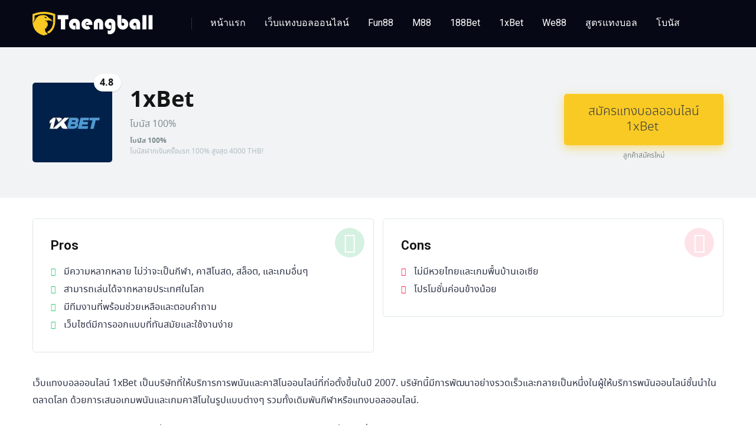

--- FILE ---
content_type: text/html; charset=UTF-8
request_url: https://taengballonline.com/%E0%B9%81%E0%B8%97%E0%B8%87%E0%B8%9A%E0%B8%AD%E0%B8%A5%E0%B8%AD%E0%B8%AD%E0%B8%99%E0%B9%84%E0%B8%A5%E0%B8%99%E0%B9%8C/1xbet/
body_size: 20276
content:
<!DOCTYPE html>
<html dir="ltr" lang="en-US" prefix="og: https://ogp.me/ns#">
<head>
    <meta charset="UTF-8" />
    <meta http-equiv="X-UA-Compatible" content="IE=edge" />
    <meta name="viewport" id="viewport" content="width=device-width, initial-scale=1.0, maximum-scale=5.0, minimum-scale=1.0, user-scalable=yes" />
	<title>1xBet - สมัครแทงบอลออนไลน์</title>

		<!-- All in One SEO Pro 4.5.9.2 - aioseo.com -->
		<meta name="description" content="เว็บแทงบอลออนไลน์ 1xBet เป็นบริษัทที่ให้บริการการพนันและคาสิโนออนไลน์ที่ก่อตั้งขึ้นในปี 2007. บริษัทนี้มีการพัฒนาอย่างรวดเร็วและกลายเป็นหนึ่งในผู้ให้บริการพนันออนไลน์ชั้นนำในตลาดโลก ด้วยการเสนอเกมพนันและเกมคาสิโนในรูปแบบต่างๆ รวมทั้งเดิมพันกีฬาหรือแทงบอลออนไลน์. ในช่วงต้นของการก่อตั้ง, 1xBet เริ่มต้นด้วยการให้บริการเดิมพันกีฬาในตลาดท้องถิ่น แต่เมื่อเวลาผ่านไป บริษัทได้ขยายการให้บริการไปยังตลาดระดับนานาชาติ. ด้วยการใช้เทคโนโลยีอินเทอร์เน็ตและการพัฒนาระบบเว็บไซต์ของตนเอง, 1xBet ได้เปลี่ยนจากเป็นบริษัทเดิมพันในท้องถิ่นเป็นหนึ่งในผู้ให้บริการเดิมพันออนไลน์ที่เป็นที่รู้จักในวงกว้าง. สมัครแทงบอลออนไลน์ 1xBet บริษัทที่ยิ่งใหญ่และอินเตอร์มากที่สุดที่รองรับการใช้งานของคนไทย แล้วเพื่อนๆจะรู้สึกไฮโซขึ้นมาทันทีที่คุยกับคนอื่น ฮ่าๆ แอดมินเว็บเอง 1xBet มีชื่อเสียงในเรื่องของความหลากหลายของตัวเลือกการพนัน, ไม่ว่าจะเป็นกีฬาต่างๆ, เกมคาสิโน, เกมสล็อต, และการเดิมพันสด. นอกจากนี้, พวกเขายังเป็นที่รู้จักด้านอัตราต่อรองที่มีความแข่งขันสูงและโปรโมชั่นที่น่าสนใจสำหรับผู้เล่น. 1xBet ไม่เพียงแต่ได้รับการยอมรับในเรื่องของผลิตภัณฑ์และบริการที่หลากหลายเท่านั้น แต่ยังเป็นที่รู้จักในเรื่องของการสนับสนุนและการเป็นพันธมิตรกับทีมกีฬาและกิจกรรมกีฬาหลายรายการ. บริษัทได้ร่วมมือกับทีมฟุตบอลชื่อดังและกิจกรรมกีฬาระดับนานาชาติ, ซึ่งช่วยเพิ่มความน่าเชื่อถือและประสิทธิภาพของแบรนด์. ตลอดหลายปีที่ผ่านมา, 1xBet ได้พัฒนาเป็นหนึ่งในผู้ให้บริการเดิมพันออนไลน์ที่มีชื่อเสียงและเป็นที่ยอมรับในอุตสาหกรรมการพนันออนไลน์, โดยมีการให้บริการในหลายภาษาและตลาดทั่วโลก. ความหลากหลายของเกมพนัน: 1XBet เป็นที่รู้จักด้วยการเสนอตัวเลือกการพนันที่หลากหลาย, รวมถึงกีฬาหลายประเภท, เกมคาสิโนสด, เกมสล็อต, และกีฬาอิเล็กทรอนิกส์ (e-sports). นักพนันสามารถเลือกเดิมพันกีฬาทั่วโลก, ไม่ว่าจะเป็นฟุตบอล, บาสเก็ตบอล, เทนนิส และอีกมากมาย. อัตราต่อรองและการอัปเดต: 1XBet เสนออัตราต่อรองที่เป็นที่น่าพึงพอใจ, พร้อมทั้งการอัปเดตต่อเนื่องที่ช่วยให้นักพนันมีข้อมูลที่ทันสมัยสำหรับการตัดสินใจเดิมพัน." />
		<meta name="robots" content="max-image-preview:large" />
		<link rel="canonical" href="https://taengballonline.com/แทงบอลออนไลน์/1xbet/" />
		<meta name="generator" content="All in One SEO Pro (AIOSEO) 4.5.9.2" />
		<meta property="og:locale" content="en_US" />
		<meta property="og:site_name" content="สมัครแทงบอลออนไลน์ -" />
		<meta property="og:type" content="article" />
		<meta property="og:title" content="1xBet - สมัครแทงบอลออนไลน์" />
		<meta property="og:description" content="เว็บแทงบอลออนไลน์ 1xBet เป็นบริษัทที่ให้บริการการพนันและคาสิโนออนไลน์ที่ก่อตั้งขึ้นในปี 2007. บริษัทนี้มีการพัฒนาอย่างรวดเร็วและกลายเป็นหนึ่งในผู้ให้บริการพนันออนไลน์ชั้นนำในตลาดโลก ด้วยการเสนอเกมพนันและเกมคาสิโนในรูปแบบต่างๆ รวมทั้งเดิมพันกีฬาหรือแทงบอลออนไลน์. ในช่วงต้นของการก่อตั้ง, 1xBet เริ่มต้นด้วยการให้บริการเดิมพันกีฬาในตลาดท้องถิ่น แต่เมื่อเวลาผ่านไป บริษัทได้ขยายการให้บริการไปยังตลาดระดับนานาชาติ. ด้วยการใช้เทคโนโลยีอินเทอร์เน็ตและการพัฒนาระบบเว็บไซต์ของตนเอง, 1xBet ได้เปลี่ยนจากเป็นบริษัทเดิมพันในท้องถิ่นเป็นหนึ่งในผู้ให้บริการเดิมพันออนไลน์ที่เป็นที่รู้จักในวงกว้าง. สมัครแทงบอลออนไลน์ 1xBet บริษัทที่ยิ่งใหญ่และอินเตอร์มากที่สุดที่รองรับการใช้งานของคนไทย แล้วเพื่อนๆจะรู้สึกไฮโซขึ้นมาทันทีที่คุยกับคนอื่น ฮ่าๆ แอดมินเว็บเอง 1xBet มีชื่อเสียงในเรื่องของความหลากหลายของตัวเลือกการพนัน, ไม่ว่าจะเป็นกีฬาต่างๆ, เกมคาสิโน, เกมสล็อต, และการเดิมพันสด. นอกจากนี้, พวกเขายังเป็นที่รู้จักด้านอัตราต่อรองที่มีความแข่งขันสูงและโปรโมชั่นที่น่าสนใจสำหรับผู้เล่น. 1xBet ไม่เพียงแต่ได้รับการยอมรับในเรื่องของผลิตภัณฑ์และบริการที่หลากหลายเท่านั้น แต่ยังเป็นที่รู้จักในเรื่องของการสนับสนุนและการเป็นพันธมิตรกับทีมกีฬาและกิจกรรมกีฬาหลายรายการ. บริษัทได้ร่วมมือกับทีมฟุตบอลชื่อดังและกิจกรรมกีฬาระดับนานาชาติ, ซึ่งช่วยเพิ่มความน่าเชื่อถือและประสิทธิภาพของแบรนด์. ตลอดหลายปีที่ผ่านมา, 1xBet ได้พัฒนาเป็นหนึ่งในผู้ให้บริการเดิมพันออนไลน์ที่มีชื่อเสียงและเป็นที่ยอมรับในอุตสาหกรรมการพนันออนไลน์, โดยมีการให้บริการในหลายภาษาและตลาดทั่วโลก. ความหลากหลายของเกมพนัน: 1XBet เป็นที่รู้จักด้วยการเสนอตัวเลือกการพนันที่หลากหลาย, รวมถึงกีฬาหลายประเภท, เกมคาสิโนสด, เกมสล็อต, และกีฬาอิเล็กทรอนิกส์ (e-sports). นักพนันสามารถเลือกเดิมพันกีฬาทั่วโลก, ไม่ว่าจะเป็นฟุตบอล, บาสเก็ตบอล, เทนนิส และอีกมากมาย. อัตราต่อรองและการอัปเดต: 1XBet เสนออัตราต่อรองที่เป็นที่น่าพึงพอใจ, พร้อมทั้งการอัปเดตต่อเนื่องที่ช่วยให้นักพนันมีข้อมูลที่ทันสมัยสำหรับการตัดสินใจเดิมพัน." />
		<meta property="og:url" content="https://taengballonline.com/แทงบอลออนไลน์/1xbet/" />
		<meta property="og:image" content="https://taengballonline.com/wp-content/uploads/2024/01/cropped-TaengBallOnlineLogo.png" />
		<meta property="og:image:secure_url" content="https://taengballonline.com/wp-content/uploads/2024/01/cropped-TaengBallOnlineLogo.png" />
		<meta property="article:published_time" content="2022-12-01T15:00:15+00:00" />
		<meta property="article:modified_time" content="2024-02-24T09:04:13+00:00" />
		<meta name="twitter:card" content="summary_large_image" />
		<meta name="twitter:title" content="1xBet - สมัครแทงบอลออนไลน์" />
		<meta name="twitter:description" content="เว็บแทงบอลออนไลน์ 1xBet เป็นบริษัทที่ให้บริการการพนันและคาสิโนออนไลน์ที่ก่อตั้งขึ้นในปี 2007. บริษัทนี้มีการพัฒนาอย่างรวดเร็วและกลายเป็นหนึ่งในผู้ให้บริการพนันออนไลน์ชั้นนำในตลาดโลก ด้วยการเสนอเกมพนันและเกมคาสิโนในรูปแบบต่างๆ รวมทั้งเดิมพันกีฬาหรือแทงบอลออนไลน์. ในช่วงต้นของการก่อตั้ง, 1xBet เริ่มต้นด้วยการให้บริการเดิมพันกีฬาในตลาดท้องถิ่น แต่เมื่อเวลาผ่านไป บริษัทได้ขยายการให้บริการไปยังตลาดระดับนานาชาติ. ด้วยการใช้เทคโนโลยีอินเทอร์เน็ตและการพัฒนาระบบเว็บไซต์ของตนเอง, 1xBet ได้เปลี่ยนจากเป็นบริษัทเดิมพันในท้องถิ่นเป็นหนึ่งในผู้ให้บริการเดิมพันออนไลน์ที่เป็นที่รู้จักในวงกว้าง. สมัครแทงบอลออนไลน์ 1xBet บริษัทที่ยิ่งใหญ่และอินเตอร์มากที่สุดที่รองรับการใช้งานของคนไทย แล้วเพื่อนๆจะรู้สึกไฮโซขึ้นมาทันทีที่คุยกับคนอื่น ฮ่าๆ แอดมินเว็บเอง 1xBet มีชื่อเสียงในเรื่องของความหลากหลายของตัวเลือกการพนัน, ไม่ว่าจะเป็นกีฬาต่างๆ, เกมคาสิโน, เกมสล็อต, และการเดิมพันสด. นอกจากนี้, พวกเขายังเป็นที่รู้จักด้านอัตราต่อรองที่มีความแข่งขันสูงและโปรโมชั่นที่น่าสนใจสำหรับผู้เล่น. 1xBet ไม่เพียงแต่ได้รับการยอมรับในเรื่องของผลิตภัณฑ์และบริการที่หลากหลายเท่านั้น แต่ยังเป็นที่รู้จักในเรื่องของการสนับสนุนและการเป็นพันธมิตรกับทีมกีฬาและกิจกรรมกีฬาหลายรายการ. บริษัทได้ร่วมมือกับทีมฟุตบอลชื่อดังและกิจกรรมกีฬาระดับนานาชาติ, ซึ่งช่วยเพิ่มความน่าเชื่อถือและประสิทธิภาพของแบรนด์. ตลอดหลายปีที่ผ่านมา, 1xBet ได้พัฒนาเป็นหนึ่งในผู้ให้บริการเดิมพันออนไลน์ที่มีชื่อเสียงและเป็นที่ยอมรับในอุตสาหกรรมการพนันออนไลน์, โดยมีการให้บริการในหลายภาษาและตลาดทั่วโลก. ความหลากหลายของเกมพนัน: 1XBet เป็นที่รู้จักด้วยการเสนอตัวเลือกการพนันที่หลากหลาย, รวมถึงกีฬาหลายประเภท, เกมคาสิโนสด, เกมสล็อต, และกีฬาอิเล็กทรอนิกส์ (e-sports). นักพนันสามารถเลือกเดิมพันกีฬาทั่วโลก, ไม่ว่าจะเป็นฟุตบอล, บาสเก็ตบอล, เทนนิส และอีกมากมาย. อัตราต่อรองและการอัปเดต: 1XBet เสนออัตราต่อรองที่เป็นที่น่าพึงพอใจ, พร้อมทั้งการอัปเดตต่อเนื่องที่ช่วยให้นักพนันมีข้อมูลที่ทันสมัยสำหรับการตัดสินใจเดิมพัน." />
		<meta name="twitter:image" content="https://taengballonline.com/wp-content/uploads/2024/01/cropped-TaengBallOnlineLogo.png" />
		<script type="application/ld+json" class="aioseo-schema">
			{"@context":"https:\/\/schema.org","@graph":[{"@type":"BreadcrumbList","@id":"https:\/\/taengballonline.com\/\u0e41\u0e17\u0e07\u0e1a\u0e2d\u0e25\u0e2d\u0e2d\u0e19\u0e44\u0e25\u0e19\u0e4c\/1xbet\/#breadcrumblist","itemListElement":[{"@type":"ListItem","@id":"https:\/\/taengballonline.com\/#listItem","position":1,"name":"Home","item":"https:\/\/taengballonline.com\/","nextItem":"https:\/\/taengballonline.com\/\u0e41\u0e17\u0e07\u0e1a\u0e2d\u0e25\u0e2d\u0e2d\u0e19\u0e44\u0e25\u0e19\u0e4c\/1xbet\/#listItem"},{"@type":"ListItem","@id":"https:\/\/taengballonline.com\/\u0e41\u0e17\u0e07\u0e1a\u0e2d\u0e25\u0e2d\u0e2d\u0e19\u0e44\u0e25\u0e19\u0e4c\/1xbet\/#listItem","position":2,"name":"1xBet","previousItem":"https:\/\/taengballonline.com\/#listItem"}]},{"@type":"Organization","@id":"https:\/\/taengballonline.com\/#organization","name":"\u0e2a\u0e21\u0e31\u0e04\u0e23\u0e41\u0e17\u0e07\u0e1a\u0e2d\u0e25\u0e2d\u0e2d\u0e19\u0e44\u0e25\u0e19\u0e4c","url":"https:\/\/taengballonline.com\/","logo":{"@type":"ImageObject","url":"https:\/\/taengballonline.com\/wp-content\/uploads\/2022\/12\/cropped-favicon.png","@id":"https:\/\/taengballonline.com\/\u0e41\u0e17\u0e07\u0e1a\u0e2d\u0e25\u0e2d\u0e2d\u0e19\u0e44\u0e25\u0e19\u0e4c\/1xbet\/#organizationLogo","width":512,"height":512},"image":{"@id":"https:\/\/taengballonline.com\/\u0e41\u0e17\u0e07\u0e1a\u0e2d\u0e25\u0e2d\u0e2d\u0e19\u0e44\u0e25\u0e19\u0e4c\/1xbet\/#organizationLogo"}},{"@type":"Person","@id":"https:\/\/taengballonline.com\/author\/admin\/#author","url":"https:\/\/taengballonline.com\/author\/admin\/","name":"admin","image":{"@type":"ImageObject","@id":"https:\/\/taengballonline.com\/\u0e41\u0e17\u0e07\u0e1a\u0e2d\u0e25\u0e2d\u0e2d\u0e19\u0e44\u0e25\u0e19\u0e4c\/1xbet\/#authorImage","url":"https:\/\/secure.gravatar.com\/avatar\/a7be719bbc72c86b9f71bc96bf966a41?s=96&d=mm&r=g","width":96,"height":96,"caption":"admin"}},{"@type":"WebPage","@id":"https:\/\/taengballonline.com\/\u0e41\u0e17\u0e07\u0e1a\u0e2d\u0e25\u0e2d\u0e2d\u0e19\u0e44\u0e25\u0e19\u0e4c\/1xbet\/#webpage","url":"https:\/\/taengballonline.com\/\u0e41\u0e17\u0e07\u0e1a\u0e2d\u0e25\u0e2d\u0e2d\u0e19\u0e44\u0e25\u0e19\u0e4c\/1xbet\/","name":"1xBet - \u0e2a\u0e21\u0e31\u0e04\u0e23\u0e41\u0e17\u0e07\u0e1a\u0e2d\u0e25\u0e2d\u0e2d\u0e19\u0e44\u0e25\u0e19\u0e4c","description":"\u0e40\u0e27\u0e47\u0e1a\u0e41\u0e17\u0e07\u0e1a\u0e2d\u0e25\u0e2d\u0e2d\u0e19\u0e44\u0e25\u0e19\u0e4c 1xBet \u0e40\u0e1b\u0e47\u0e19\u0e1a\u0e23\u0e34\u0e29\u0e31\u0e17\u0e17\u0e35\u0e48\u0e43\u0e2b\u0e49\u0e1a\u0e23\u0e34\u0e01\u0e32\u0e23\u0e01\u0e32\u0e23\u0e1e\u0e19\u0e31\u0e19\u0e41\u0e25\u0e30\u0e04\u0e32\u0e2a\u0e34\u0e42\u0e19\u0e2d\u0e2d\u0e19\u0e44\u0e25\u0e19\u0e4c\u0e17\u0e35\u0e48\u0e01\u0e48\u0e2d\u0e15\u0e31\u0e49\u0e07\u0e02\u0e36\u0e49\u0e19\u0e43\u0e19\u0e1b\u0e35 2007. \u0e1a\u0e23\u0e34\u0e29\u0e31\u0e17\u0e19\u0e35\u0e49\u0e21\u0e35\u0e01\u0e32\u0e23\u0e1e\u0e31\u0e12\u0e19\u0e32\u0e2d\u0e22\u0e48\u0e32\u0e07\u0e23\u0e27\u0e14\u0e40\u0e23\u0e47\u0e27\u0e41\u0e25\u0e30\u0e01\u0e25\u0e32\u0e22\u0e40\u0e1b\u0e47\u0e19\u0e2b\u0e19\u0e36\u0e48\u0e07\u0e43\u0e19\u0e1c\u0e39\u0e49\u0e43\u0e2b\u0e49\u0e1a\u0e23\u0e34\u0e01\u0e32\u0e23\u0e1e\u0e19\u0e31\u0e19\u0e2d\u0e2d\u0e19\u0e44\u0e25\u0e19\u0e4c\u0e0a\u0e31\u0e49\u0e19\u0e19\u0e33\u0e43\u0e19\u0e15\u0e25\u0e32\u0e14\u0e42\u0e25\u0e01 \u0e14\u0e49\u0e27\u0e22\u0e01\u0e32\u0e23\u0e40\u0e2a\u0e19\u0e2d\u0e40\u0e01\u0e21\u0e1e\u0e19\u0e31\u0e19\u0e41\u0e25\u0e30\u0e40\u0e01\u0e21\u0e04\u0e32\u0e2a\u0e34\u0e42\u0e19\u0e43\u0e19\u0e23\u0e39\u0e1b\u0e41\u0e1a\u0e1a\u0e15\u0e48\u0e32\u0e07\u0e46 \u0e23\u0e27\u0e21\u0e17\u0e31\u0e49\u0e07\u0e40\u0e14\u0e34\u0e21\u0e1e\u0e31\u0e19\u0e01\u0e35\u0e2c\u0e32\u0e2b\u0e23\u0e37\u0e2d\u0e41\u0e17\u0e07\u0e1a\u0e2d\u0e25\u0e2d\u0e2d\u0e19\u0e44\u0e25\u0e19\u0e4c. \u0e43\u0e19\u0e0a\u0e48\u0e27\u0e07\u0e15\u0e49\u0e19\u0e02\u0e2d\u0e07\u0e01\u0e32\u0e23\u0e01\u0e48\u0e2d\u0e15\u0e31\u0e49\u0e07, 1xBet \u0e40\u0e23\u0e34\u0e48\u0e21\u0e15\u0e49\u0e19\u0e14\u0e49\u0e27\u0e22\u0e01\u0e32\u0e23\u0e43\u0e2b\u0e49\u0e1a\u0e23\u0e34\u0e01\u0e32\u0e23\u0e40\u0e14\u0e34\u0e21\u0e1e\u0e31\u0e19\u0e01\u0e35\u0e2c\u0e32\u0e43\u0e19\u0e15\u0e25\u0e32\u0e14\u0e17\u0e49\u0e2d\u0e07\u0e16\u0e34\u0e48\u0e19 \u0e41\u0e15\u0e48\u0e40\u0e21\u0e37\u0e48\u0e2d\u0e40\u0e27\u0e25\u0e32\u0e1c\u0e48\u0e32\u0e19\u0e44\u0e1b \u0e1a\u0e23\u0e34\u0e29\u0e31\u0e17\u0e44\u0e14\u0e49\u0e02\u0e22\u0e32\u0e22\u0e01\u0e32\u0e23\u0e43\u0e2b\u0e49\u0e1a\u0e23\u0e34\u0e01\u0e32\u0e23\u0e44\u0e1b\u0e22\u0e31\u0e07\u0e15\u0e25\u0e32\u0e14\u0e23\u0e30\u0e14\u0e31\u0e1a\u0e19\u0e32\u0e19\u0e32\u0e0a\u0e32\u0e15\u0e34. \u0e14\u0e49\u0e27\u0e22\u0e01\u0e32\u0e23\u0e43\u0e0a\u0e49\u0e40\u0e17\u0e04\u0e42\u0e19\u0e42\u0e25\u0e22\u0e35\u0e2d\u0e34\u0e19\u0e40\u0e17\u0e2d\u0e23\u0e4c\u0e40\u0e19\u0e47\u0e15\u0e41\u0e25\u0e30\u0e01\u0e32\u0e23\u0e1e\u0e31\u0e12\u0e19\u0e32\u0e23\u0e30\u0e1a\u0e1a\u0e40\u0e27\u0e47\u0e1a\u0e44\u0e0b\u0e15\u0e4c\u0e02\u0e2d\u0e07\u0e15\u0e19\u0e40\u0e2d\u0e07, 1xBet \u0e44\u0e14\u0e49\u0e40\u0e1b\u0e25\u0e35\u0e48\u0e22\u0e19\u0e08\u0e32\u0e01\u0e40\u0e1b\u0e47\u0e19\u0e1a\u0e23\u0e34\u0e29\u0e31\u0e17\u0e40\u0e14\u0e34\u0e21\u0e1e\u0e31\u0e19\u0e43\u0e19\u0e17\u0e49\u0e2d\u0e07\u0e16\u0e34\u0e48\u0e19\u0e40\u0e1b\u0e47\u0e19\u0e2b\u0e19\u0e36\u0e48\u0e07\u0e43\u0e19\u0e1c\u0e39\u0e49\u0e43\u0e2b\u0e49\u0e1a\u0e23\u0e34\u0e01\u0e32\u0e23\u0e40\u0e14\u0e34\u0e21\u0e1e\u0e31\u0e19\u0e2d\u0e2d\u0e19\u0e44\u0e25\u0e19\u0e4c\u0e17\u0e35\u0e48\u0e40\u0e1b\u0e47\u0e19\u0e17\u0e35\u0e48\u0e23\u0e39\u0e49\u0e08\u0e31\u0e01\u0e43\u0e19\u0e27\u0e07\u0e01\u0e27\u0e49\u0e32\u0e07. \u0e2a\u0e21\u0e31\u0e04\u0e23\u0e41\u0e17\u0e07\u0e1a\u0e2d\u0e25\u0e2d\u0e2d\u0e19\u0e44\u0e25\u0e19\u0e4c 1xBet \u0e1a\u0e23\u0e34\u0e29\u0e31\u0e17\u0e17\u0e35\u0e48\u0e22\u0e34\u0e48\u0e07\u0e43\u0e2b\u0e0d\u0e48\u0e41\u0e25\u0e30\u0e2d\u0e34\u0e19\u0e40\u0e15\u0e2d\u0e23\u0e4c\u0e21\u0e32\u0e01\u0e17\u0e35\u0e48\u0e2a\u0e38\u0e14\u0e17\u0e35\u0e48\u0e23\u0e2d\u0e07\u0e23\u0e31\u0e1a\u0e01\u0e32\u0e23\u0e43\u0e0a\u0e49\u0e07\u0e32\u0e19\u0e02\u0e2d\u0e07\u0e04\u0e19\u0e44\u0e17\u0e22 \u0e41\u0e25\u0e49\u0e27\u0e40\u0e1e\u0e37\u0e48\u0e2d\u0e19\u0e46\u0e08\u0e30\u0e23\u0e39\u0e49\u0e2a\u0e36\u0e01\u0e44\u0e2e\u0e42\u0e0b\u0e02\u0e36\u0e49\u0e19\u0e21\u0e32\u0e17\u0e31\u0e19\u0e17\u0e35\u0e17\u0e35\u0e48\u0e04\u0e38\u0e22\u0e01\u0e31\u0e1a\u0e04\u0e19\u0e2d\u0e37\u0e48\u0e19 \u0e2e\u0e48\u0e32\u0e46 \u0e41\u0e2d\u0e14\u0e21\u0e34\u0e19\u0e40\u0e27\u0e47\u0e1a\u0e40\u0e2d\u0e07 1xBet \u0e21\u0e35\u0e0a\u0e37\u0e48\u0e2d\u0e40\u0e2a\u0e35\u0e22\u0e07\u0e43\u0e19\u0e40\u0e23\u0e37\u0e48\u0e2d\u0e07\u0e02\u0e2d\u0e07\u0e04\u0e27\u0e32\u0e21\u0e2b\u0e25\u0e32\u0e01\u0e2b\u0e25\u0e32\u0e22\u0e02\u0e2d\u0e07\u0e15\u0e31\u0e27\u0e40\u0e25\u0e37\u0e2d\u0e01\u0e01\u0e32\u0e23\u0e1e\u0e19\u0e31\u0e19, \u0e44\u0e21\u0e48\u0e27\u0e48\u0e32\u0e08\u0e30\u0e40\u0e1b\u0e47\u0e19\u0e01\u0e35\u0e2c\u0e32\u0e15\u0e48\u0e32\u0e07\u0e46, \u0e40\u0e01\u0e21\u0e04\u0e32\u0e2a\u0e34\u0e42\u0e19, \u0e40\u0e01\u0e21\u0e2a\u0e25\u0e47\u0e2d\u0e15, \u0e41\u0e25\u0e30\u0e01\u0e32\u0e23\u0e40\u0e14\u0e34\u0e21\u0e1e\u0e31\u0e19\u0e2a\u0e14. \u0e19\u0e2d\u0e01\u0e08\u0e32\u0e01\u0e19\u0e35\u0e49, \u0e1e\u0e27\u0e01\u0e40\u0e02\u0e32\u0e22\u0e31\u0e07\u0e40\u0e1b\u0e47\u0e19\u0e17\u0e35\u0e48\u0e23\u0e39\u0e49\u0e08\u0e31\u0e01\u0e14\u0e49\u0e32\u0e19\u0e2d\u0e31\u0e15\u0e23\u0e32\u0e15\u0e48\u0e2d\u0e23\u0e2d\u0e07\u0e17\u0e35\u0e48\u0e21\u0e35\u0e04\u0e27\u0e32\u0e21\u0e41\u0e02\u0e48\u0e07\u0e02\u0e31\u0e19\u0e2a\u0e39\u0e07\u0e41\u0e25\u0e30\u0e42\u0e1b\u0e23\u0e42\u0e21\u0e0a\u0e31\u0e48\u0e19\u0e17\u0e35\u0e48\u0e19\u0e48\u0e32\u0e2a\u0e19\u0e43\u0e08\u0e2a\u0e33\u0e2b\u0e23\u0e31\u0e1a\u0e1c\u0e39\u0e49\u0e40\u0e25\u0e48\u0e19. 1xBet \u0e44\u0e21\u0e48\u0e40\u0e1e\u0e35\u0e22\u0e07\u0e41\u0e15\u0e48\u0e44\u0e14\u0e49\u0e23\u0e31\u0e1a\u0e01\u0e32\u0e23\u0e22\u0e2d\u0e21\u0e23\u0e31\u0e1a\u0e43\u0e19\u0e40\u0e23\u0e37\u0e48\u0e2d\u0e07\u0e02\u0e2d\u0e07\u0e1c\u0e25\u0e34\u0e15\u0e20\u0e31\u0e13\u0e11\u0e4c\u0e41\u0e25\u0e30\u0e1a\u0e23\u0e34\u0e01\u0e32\u0e23\u0e17\u0e35\u0e48\u0e2b\u0e25\u0e32\u0e01\u0e2b\u0e25\u0e32\u0e22\u0e40\u0e17\u0e48\u0e32\u0e19\u0e31\u0e49\u0e19 \u0e41\u0e15\u0e48\u0e22\u0e31\u0e07\u0e40\u0e1b\u0e47\u0e19\u0e17\u0e35\u0e48\u0e23\u0e39\u0e49\u0e08\u0e31\u0e01\u0e43\u0e19\u0e40\u0e23\u0e37\u0e48\u0e2d\u0e07\u0e02\u0e2d\u0e07\u0e01\u0e32\u0e23\u0e2a\u0e19\u0e31\u0e1a\u0e2a\u0e19\u0e38\u0e19\u0e41\u0e25\u0e30\u0e01\u0e32\u0e23\u0e40\u0e1b\u0e47\u0e19\u0e1e\u0e31\u0e19\u0e18\u0e21\u0e34\u0e15\u0e23\u0e01\u0e31\u0e1a\u0e17\u0e35\u0e21\u0e01\u0e35\u0e2c\u0e32\u0e41\u0e25\u0e30\u0e01\u0e34\u0e08\u0e01\u0e23\u0e23\u0e21\u0e01\u0e35\u0e2c\u0e32\u0e2b\u0e25\u0e32\u0e22\u0e23\u0e32\u0e22\u0e01\u0e32\u0e23. \u0e1a\u0e23\u0e34\u0e29\u0e31\u0e17\u0e44\u0e14\u0e49\u0e23\u0e48\u0e27\u0e21\u0e21\u0e37\u0e2d\u0e01\u0e31\u0e1a\u0e17\u0e35\u0e21\u0e1f\u0e38\u0e15\u0e1a\u0e2d\u0e25\u0e0a\u0e37\u0e48\u0e2d\u0e14\u0e31\u0e07\u0e41\u0e25\u0e30\u0e01\u0e34\u0e08\u0e01\u0e23\u0e23\u0e21\u0e01\u0e35\u0e2c\u0e32\u0e23\u0e30\u0e14\u0e31\u0e1a\u0e19\u0e32\u0e19\u0e32\u0e0a\u0e32\u0e15\u0e34, \u0e0b\u0e36\u0e48\u0e07\u0e0a\u0e48\u0e27\u0e22\u0e40\u0e1e\u0e34\u0e48\u0e21\u0e04\u0e27\u0e32\u0e21\u0e19\u0e48\u0e32\u0e40\u0e0a\u0e37\u0e48\u0e2d\u0e16\u0e37\u0e2d\u0e41\u0e25\u0e30\u0e1b\u0e23\u0e30\u0e2a\u0e34\u0e17\u0e18\u0e34\u0e20\u0e32\u0e1e\u0e02\u0e2d\u0e07\u0e41\u0e1a\u0e23\u0e19\u0e14\u0e4c. \u0e15\u0e25\u0e2d\u0e14\u0e2b\u0e25\u0e32\u0e22\u0e1b\u0e35\u0e17\u0e35\u0e48\u0e1c\u0e48\u0e32\u0e19\u0e21\u0e32, 1xBet \u0e44\u0e14\u0e49\u0e1e\u0e31\u0e12\u0e19\u0e32\u0e40\u0e1b\u0e47\u0e19\u0e2b\u0e19\u0e36\u0e48\u0e07\u0e43\u0e19\u0e1c\u0e39\u0e49\u0e43\u0e2b\u0e49\u0e1a\u0e23\u0e34\u0e01\u0e32\u0e23\u0e40\u0e14\u0e34\u0e21\u0e1e\u0e31\u0e19\u0e2d\u0e2d\u0e19\u0e44\u0e25\u0e19\u0e4c\u0e17\u0e35\u0e48\u0e21\u0e35\u0e0a\u0e37\u0e48\u0e2d\u0e40\u0e2a\u0e35\u0e22\u0e07\u0e41\u0e25\u0e30\u0e40\u0e1b\u0e47\u0e19\u0e17\u0e35\u0e48\u0e22\u0e2d\u0e21\u0e23\u0e31\u0e1a\u0e43\u0e19\u0e2d\u0e38\u0e15\u0e2a\u0e32\u0e2b\u0e01\u0e23\u0e23\u0e21\u0e01\u0e32\u0e23\u0e1e\u0e19\u0e31\u0e19\u0e2d\u0e2d\u0e19\u0e44\u0e25\u0e19\u0e4c, \u0e42\u0e14\u0e22\u0e21\u0e35\u0e01\u0e32\u0e23\u0e43\u0e2b\u0e49\u0e1a\u0e23\u0e34\u0e01\u0e32\u0e23\u0e43\u0e19\u0e2b\u0e25\u0e32\u0e22\u0e20\u0e32\u0e29\u0e32\u0e41\u0e25\u0e30\u0e15\u0e25\u0e32\u0e14\u0e17\u0e31\u0e48\u0e27\u0e42\u0e25\u0e01. \u0e04\u0e27\u0e32\u0e21\u0e2b\u0e25\u0e32\u0e01\u0e2b\u0e25\u0e32\u0e22\u0e02\u0e2d\u0e07\u0e40\u0e01\u0e21\u0e1e\u0e19\u0e31\u0e19: 1XBet \u0e40\u0e1b\u0e47\u0e19\u0e17\u0e35\u0e48\u0e23\u0e39\u0e49\u0e08\u0e31\u0e01\u0e14\u0e49\u0e27\u0e22\u0e01\u0e32\u0e23\u0e40\u0e2a\u0e19\u0e2d\u0e15\u0e31\u0e27\u0e40\u0e25\u0e37\u0e2d\u0e01\u0e01\u0e32\u0e23\u0e1e\u0e19\u0e31\u0e19\u0e17\u0e35\u0e48\u0e2b\u0e25\u0e32\u0e01\u0e2b\u0e25\u0e32\u0e22, \u0e23\u0e27\u0e21\u0e16\u0e36\u0e07\u0e01\u0e35\u0e2c\u0e32\u0e2b\u0e25\u0e32\u0e22\u0e1b\u0e23\u0e30\u0e40\u0e20\u0e17, \u0e40\u0e01\u0e21\u0e04\u0e32\u0e2a\u0e34\u0e42\u0e19\u0e2a\u0e14, \u0e40\u0e01\u0e21\u0e2a\u0e25\u0e47\u0e2d\u0e15, \u0e41\u0e25\u0e30\u0e01\u0e35\u0e2c\u0e32\u0e2d\u0e34\u0e40\u0e25\u0e47\u0e01\u0e17\u0e23\u0e2d\u0e19\u0e34\u0e01\u0e2a\u0e4c (e-sports). \u0e19\u0e31\u0e01\u0e1e\u0e19\u0e31\u0e19\u0e2a\u0e32\u0e21\u0e32\u0e23\u0e16\u0e40\u0e25\u0e37\u0e2d\u0e01\u0e40\u0e14\u0e34\u0e21\u0e1e\u0e31\u0e19\u0e01\u0e35\u0e2c\u0e32\u0e17\u0e31\u0e48\u0e27\u0e42\u0e25\u0e01, \u0e44\u0e21\u0e48\u0e27\u0e48\u0e32\u0e08\u0e30\u0e40\u0e1b\u0e47\u0e19\u0e1f\u0e38\u0e15\u0e1a\u0e2d\u0e25, \u0e1a\u0e32\u0e2a\u0e40\u0e01\u0e47\u0e15\u0e1a\u0e2d\u0e25, \u0e40\u0e17\u0e19\u0e19\u0e34\u0e2a \u0e41\u0e25\u0e30\u0e2d\u0e35\u0e01\u0e21\u0e32\u0e01\u0e21\u0e32\u0e22. \u0e2d\u0e31\u0e15\u0e23\u0e32\u0e15\u0e48\u0e2d\u0e23\u0e2d\u0e07\u0e41\u0e25\u0e30\u0e01\u0e32\u0e23\u0e2d\u0e31\u0e1b\u0e40\u0e14\u0e15: 1XBet \u0e40\u0e2a\u0e19\u0e2d\u0e2d\u0e31\u0e15\u0e23\u0e32\u0e15\u0e48\u0e2d\u0e23\u0e2d\u0e07\u0e17\u0e35\u0e48\u0e40\u0e1b\u0e47\u0e19\u0e17\u0e35\u0e48\u0e19\u0e48\u0e32\u0e1e\u0e36\u0e07\u0e1e\u0e2d\u0e43\u0e08, \u0e1e\u0e23\u0e49\u0e2d\u0e21\u0e17\u0e31\u0e49\u0e07\u0e01\u0e32\u0e23\u0e2d\u0e31\u0e1b\u0e40\u0e14\u0e15\u0e15\u0e48\u0e2d\u0e40\u0e19\u0e37\u0e48\u0e2d\u0e07\u0e17\u0e35\u0e48\u0e0a\u0e48\u0e27\u0e22\u0e43\u0e2b\u0e49\u0e19\u0e31\u0e01\u0e1e\u0e19\u0e31\u0e19\u0e21\u0e35\u0e02\u0e49\u0e2d\u0e21\u0e39\u0e25\u0e17\u0e35\u0e48\u0e17\u0e31\u0e19\u0e2a\u0e21\u0e31\u0e22\u0e2a\u0e33\u0e2b\u0e23\u0e31\u0e1a\u0e01\u0e32\u0e23\u0e15\u0e31\u0e14\u0e2a\u0e34\u0e19\u0e43\u0e08\u0e40\u0e14\u0e34\u0e21\u0e1e\u0e31\u0e19.","inLanguage":"en-US","isPartOf":{"@id":"https:\/\/taengballonline.com\/#website"},"breadcrumb":{"@id":"https:\/\/taengballonline.com\/\u0e41\u0e17\u0e07\u0e1a\u0e2d\u0e25\u0e2d\u0e2d\u0e19\u0e44\u0e25\u0e19\u0e4c\/1xbet\/#breadcrumblist"},"author":{"@id":"https:\/\/taengballonline.com\/author\/admin\/#author"},"creator":{"@id":"https:\/\/taengballonline.com\/author\/admin\/#author"},"image":{"@type":"ImageObject","url":"https:\/\/taengballonline.com\/wp-content\/uploads\/2022\/12\/1xbet-logo.jpg","@id":"https:\/\/taengballonline.com\/\u0e41\u0e17\u0e07\u0e1a\u0e2d\u0e25\u0e2d\u0e2d\u0e19\u0e44\u0e25\u0e19\u0e4c\/1xbet\/#mainImage","width":200,"height":200,"caption":"\u0e41\u0e17\u0e07\u0e1a\u0e2d\u0e25\u0e2d\u0e2d\u0e19\u0e44\u0e25\u0e19\u0e4c 1xBet"},"primaryImageOfPage":{"@id":"https:\/\/taengballonline.com\/\u0e41\u0e17\u0e07\u0e1a\u0e2d\u0e25\u0e2d\u0e2d\u0e19\u0e44\u0e25\u0e19\u0e4c\/1xbet\/#mainImage"},"datePublished":"2022-12-01T15:00:15+00:00","dateModified":"2024-02-24T09:04:13+00:00"},{"@type":"WebSite","@id":"https:\/\/taengballonline.com\/#website","url":"https:\/\/taengballonline.com\/","name":"\u0e2a\u0e21\u0e31\u0e04\u0e23\u0e41\u0e17\u0e07\u0e1a\u0e2d\u0e25\u0e2d\u0e2d\u0e19\u0e44\u0e25\u0e19\u0e4c","inLanguage":"en-US","publisher":{"@id":"https:\/\/taengballonline.com\/#organization"}}]}
		</script>
		<!-- All in One SEO Pro -->

<link rel='dns-prefetch' href='//kit.fontawesome.com' />
<link rel='dns-prefetch' href='//fonts.googleapis.com' />
<link rel="alternate" type="application/rss+xml" title="สมัครแทงบอลออนไลน์ &raquo; Feed" href="https://taengballonline.com/feed/" />
<link rel="alternate" type="application/rss+xml" title="สมัครแทงบอลออนไลน์ &raquo; Comments Feed" href="https://taengballonline.com/comments/feed/" />
<link rel="alternate" type="application/rss+xml" title="สมัครแทงบอลออนไลน์ &raquo; 1xBet Comments Feed" href="https://taengballonline.com/แทงบอลออนไลน์/1xbet/feed/" />
		<!-- This site uses the Google Analytics by MonsterInsights plugin v8.25.0 - Using Analytics tracking - https://www.monsterinsights.com/ -->
		<!-- Note: MonsterInsights is not currently configured on this site. The site owner needs to authenticate with Google Analytics in the MonsterInsights settings panel. -->
					<!-- No tracking code set -->
				<!-- / Google Analytics by MonsterInsights -->
		<script type="text/javascript">
/* <![CDATA[ */
window._wpemojiSettings = {"baseUrl":"https:\/\/s.w.org\/images\/core\/emoji\/14.0.0\/72x72\/","ext":".png","svgUrl":"https:\/\/s.w.org\/images\/core\/emoji\/14.0.0\/svg\/","svgExt":".svg","source":{"concatemoji":"https:\/\/taengballonline.com\/wp-includes\/js\/wp-emoji-release.min.js?ver=6.4.3"}};
/*! This file is auto-generated */
!function(i,n){var o,s,e;function c(e){try{var t={supportTests:e,timestamp:(new Date).valueOf()};sessionStorage.setItem(o,JSON.stringify(t))}catch(e){}}function p(e,t,n){e.clearRect(0,0,e.canvas.width,e.canvas.height),e.fillText(t,0,0);var t=new Uint32Array(e.getImageData(0,0,e.canvas.width,e.canvas.height).data),r=(e.clearRect(0,0,e.canvas.width,e.canvas.height),e.fillText(n,0,0),new Uint32Array(e.getImageData(0,0,e.canvas.width,e.canvas.height).data));return t.every(function(e,t){return e===r[t]})}function u(e,t,n){switch(t){case"flag":return n(e,"\ud83c\udff3\ufe0f\u200d\u26a7\ufe0f","\ud83c\udff3\ufe0f\u200b\u26a7\ufe0f")?!1:!n(e,"\ud83c\uddfa\ud83c\uddf3","\ud83c\uddfa\u200b\ud83c\uddf3")&&!n(e,"\ud83c\udff4\udb40\udc67\udb40\udc62\udb40\udc65\udb40\udc6e\udb40\udc67\udb40\udc7f","\ud83c\udff4\u200b\udb40\udc67\u200b\udb40\udc62\u200b\udb40\udc65\u200b\udb40\udc6e\u200b\udb40\udc67\u200b\udb40\udc7f");case"emoji":return!n(e,"\ud83e\udef1\ud83c\udffb\u200d\ud83e\udef2\ud83c\udfff","\ud83e\udef1\ud83c\udffb\u200b\ud83e\udef2\ud83c\udfff")}return!1}function f(e,t,n){var r="undefined"!=typeof WorkerGlobalScope&&self instanceof WorkerGlobalScope?new OffscreenCanvas(300,150):i.createElement("canvas"),a=r.getContext("2d",{willReadFrequently:!0}),o=(a.textBaseline="top",a.font="600 32px Arial",{});return e.forEach(function(e){o[e]=t(a,e,n)}),o}function t(e){var t=i.createElement("script");t.src=e,t.defer=!0,i.head.appendChild(t)}"undefined"!=typeof Promise&&(o="wpEmojiSettingsSupports",s=["flag","emoji"],n.supports={everything:!0,everythingExceptFlag:!0},e=new Promise(function(e){i.addEventListener("DOMContentLoaded",e,{once:!0})}),new Promise(function(t){var n=function(){try{var e=JSON.parse(sessionStorage.getItem(o));if("object"==typeof e&&"number"==typeof e.timestamp&&(new Date).valueOf()<e.timestamp+604800&&"object"==typeof e.supportTests)return e.supportTests}catch(e){}return null}();if(!n){if("undefined"!=typeof Worker&&"undefined"!=typeof OffscreenCanvas&&"undefined"!=typeof URL&&URL.createObjectURL&&"undefined"!=typeof Blob)try{var e="postMessage("+f.toString()+"("+[JSON.stringify(s),u.toString(),p.toString()].join(",")+"));",r=new Blob([e],{type:"text/javascript"}),a=new Worker(URL.createObjectURL(r),{name:"wpTestEmojiSupports"});return void(a.onmessage=function(e){c(n=e.data),a.terminate(),t(n)})}catch(e){}c(n=f(s,u,p))}t(n)}).then(function(e){for(var t in e)n.supports[t]=e[t],n.supports.everything=n.supports.everything&&n.supports[t],"flag"!==t&&(n.supports.everythingExceptFlag=n.supports.everythingExceptFlag&&n.supports[t]);n.supports.everythingExceptFlag=n.supports.everythingExceptFlag&&!n.supports.flag,n.DOMReady=!1,n.readyCallback=function(){n.DOMReady=!0}}).then(function(){return e}).then(function(){var e;n.supports.everything||(n.readyCallback(),(e=n.source||{}).concatemoji?t(e.concatemoji):e.wpemoji&&e.twemoji&&(t(e.twemoji),t(e.wpemoji)))}))}((window,document),window._wpemojiSettings);
/* ]]> */
</script>
<style id='wp-emoji-styles-inline-css' type='text/css'>

	img.wp-smiley, img.emoji {
		display: inline !important;
		border: none !important;
		box-shadow: none !important;
		height: 1em !important;
		width: 1em !important;
		margin: 0 0.07em !important;
		vertical-align: -0.1em !important;
		background: none !important;
		padding: 0 !important;
	}
</style>
<link rel='stylesheet' id='wp-block-library-css' href='https://taengballonline.com/wp-includes/css/dist/block-library/style.min.css?ver=6.4.3' type='text/css' media='all' />
<style id='classic-theme-styles-inline-css' type='text/css'>
/*! This file is auto-generated */
.wp-block-button__link{color:#fff;background-color:#32373c;border-radius:9999px;box-shadow:none;text-decoration:none;padding:calc(.667em + 2px) calc(1.333em + 2px);font-size:1.125em}.wp-block-file__button{background:#32373c;color:#fff;text-decoration:none}
</style>
<style id='global-styles-inline-css' type='text/css'>
body{--wp--preset--color--black: #000000;--wp--preset--color--cyan-bluish-gray: #abb8c3;--wp--preset--color--white: #ffffff;--wp--preset--color--pale-pink: #f78da7;--wp--preset--color--vivid-red: #cf2e2e;--wp--preset--color--luminous-vivid-orange: #ff6900;--wp--preset--color--luminous-vivid-amber: #fcb900;--wp--preset--color--light-green-cyan: #7bdcb5;--wp--preset--color--vivid-green-cyan: #00d084;--wp--preset--color--pale-cyan-blue: #8ed1fc;--wp--preset--color--vivid-cyan-blue: #0693e3;--wp--preset--color--vivid-purple: #9b51e0;--wp--preset--color--mercury-main: #f9ca24;--wp--preset--color--mercury-second: #6ab04c;--wp--preset--color--mercury-white: #fff;--wp--preset--color--mercury-gray: #263238;--wp--preset--color--mercury-emerald: #2edd6c;--wp--preset--color--mercury-alizarin: #e74c3c;--wp--preset--color--mercury-wisteria: #8e44ad;--wp--preset--color--mercury-peter-river: #3498db;--wp--preset--color--mercury-clouds: #ecf0f1;--wp--preset--gradient--vivid-cyan-blue-to-vivid-purple: linear-gradient(135deg,rgba(6,147,227,1) 0%,rgb(155,81,224) 100%);--wp--preset--gradient--light-green-cyan-to-vivid-green-cyan: linear-gradient(135deg,rgb(122,220,180) 0%,rgb(0,208,130) 100%);--wp--preset--gradient--luminous-vivid-amber-to-luminous-vivid-orange: linear-gradient(135deg,rgba(252,185,0,1) 0%,rgba(255,105,0,1) 100%);--wp--preset--gradient--luminous-vivid-orange-to-vivid-red: linear-gradient(135deg,rgba(255,105,0,1) 0%,rgb(207,46,46) 100%);--wp--preset--gradient--very-light-gray-to-cyan-bluish-gray: linear-gradient(135deg,rgb(238,238,238) 0%,rgb(169,184,195) 100%);--wp--preset--gradient--cool-to-warm-spectrum: linear-gradient(135deg,rgb(74,234,220) 0%,rgb(151,120,209) 20%,rgb(207,42,186) 40%,rgb(238,44,130) 60%,rgb(251,105,98) 80%,rgb(254,248,76) 100%);--wp--preset--gradient--blush-light-purple: linear-gradient(135deg,rgb(255,206,236) 0%,rgb(152,150,240) 100%);--wp--preset--gradient--blush-bordeaux: linear-gradient(135deg,rgb(254,205,165) 0%,rgb(254,45,45) 50%,rgb(107,0,62) 100%);--wp--preset--gradient--luminous-dusk: linear-gradient(135deg,rgb(255,203,112) 0%,rgb(199,81,192) 50%,rgb(65,88,208) 100%);--wp--preset--gradient--pale-ocean: linear-gradient(135deg,rgb(255,245,203) 0%,rgb(182,227,212) 50%,rgb(51,167,181) 100%);--wp--preset--gradient--electric-grass: linear-gradient(135deg,rgb(202,248,128) 0%,rgb(113,206,126) 100%);--wp--preset--gradient--midnight: linear-gradient(135deg,rgb(2,3,129) 0%,rgb(40,116,252) 100%);--wp--preset--font-size--small: 13px;--wp--preset--font-size--medium: 20px;--wp--preset--font-size--large: 36px;--wp--preset--font-size--x-large: 42px;--wp--preset--spacing--20: 0.44rem;--wp--preset--spacing--30: 0.67rem;--wp--preset--spacing--40: 1rem;--wp--preset--spacing--50: 1.5rem;--wp--preset--spacing--60: 2.25rem;--wp--preset--spacing--70: 3.38rem;--wp--preset--spacing--80: 5.06rem;--wp--preset--shadow--natural: 6px 6px 9px rgba(0, 0, 0, 0.2);--wp--preset--shadow--deep: 12px 12px 50px rgba(0, 0, 0, 0.4);--wp--preset--shadow--sharp: 6px 6px 0px rgba(0, 0, 0, 0.2);--wp--preset--shadow--outlined: 6px 6px 0px -3px rgba(255, 255, 255, 1), 6px 6px rgba(0, 0, 0, 1);--wp--preset--shadow--crisp: 6px 6px 0px rgba(0, 0, 0, 1);}:where(.is-layout-flex){gap: 0.5em;}:where(.is-layout-grid){gap: 0.5em;}body .is-layout-flow > .alignleft{float: left;margin-inline-start: 0;margin-inline-end: 2em;}body .is-layout-flow > .alignright{float: right;margin-inline-start: 2em;margin-inline-end: 0;}body .is-layout-flow > .aligncenter{margin-left: auto !important;margin-right: auto !important;}body .is-layout-constrained > .alignleft{float: left;margin-inline-start: 0;margin-inline-end: 2em;}body .is-layout-constrained > .alignright{float: right;margin-inline-start: 2em;margin-inline-end: 0;}body .is-layout-constrained > .aligncenter{margin-left: auto !important;margin-right: auto !important;}body .is-layout-constrained > :where(:not(.alignleft):not(.alignright):not(.alignfull)){max-width: var(--wp--style--global--content-size);margin-left: auto !important;margin-right: auto !important;}body .is-layout-constrained > .alignwide{max-width: var(--wp--style--global--wide-size);}body .is-layout-flex{display: flex;}body .is-layout-flex{flex-wrap: wrap;align-items: center;}body .is-layout-flex > *{margin: 0;}body .is-layout-grid{display: grid;}body .is-layout-grid > *{margin: 0;}:where(.wp-block-columns.is-layout-flex){gap: 2em;}:where(.wp-block-columns.is-layout-grid){gap: 2em;}:where(.wp-block-post-template.is-layout-flex){gap: 1.25em;}:where(.wp-block-post-template.is-layout-grid){gap: 1.25em;}.has-black-color{color: var(--wp--preset--color--black) !important;}.has-cyan-bluish-gray-color{color: var(--wp--preset--color--cyan-bluish-gray) !important;}.has-white-color{color: var(--wp--preset--color--white) !important;}.has-pale-pink-color{color: var(--wp--preset--color--pale-pink) !important;}.has-vivid-red-color{color: var(--wp--preset--color--vivid-red) !important;}.has-luminous-vivid-orange-color{color: var(--wp--preset--color--luminous-vivid-orange) !important;}.has-luminous-vivid-amber-color{color: var(--wp--preset--color--luminous-vivid-amber) !important;}.has-light-green-cyan-color{color: var(--wp--preset--color--light-green-cyan) !important;}.has-vivid-green-cyan-color{color: var(--wp--preset--color--vivid-green-cyan) !important;}.has-pale-cyan-blue-color{color: var(--wp--preset--color--pale-cyan-blue) !important;}.has-vivid-cyan-blue-color{color: var(--wp--preset--color--vivid-cyan-blue) !important;}.has-vivid-purple-color{color: var(--wp--preset--color--vivid-purple) !important;}.has-black-background-color{background-color: var(--wp--preset--color--black) !important;}.has-cyan-bluish-gray-background-color{background-color: var(--wp--preset--color--cyan-bluish-gray) !important;}.has-white-background-color{background-color: var(--wp--preset--color--white) !important;}.has-pale-pink-background-color{background-color: var(--wp--preset--color--pale-pink) !important;}.has-vivid-red-background-color{background-color: var(--wp--preset--color--vivid-red) !important;}.has-luminous-vivid-orange-background-color{background-color: var(--wp--preset--color--luminous-vivid-orange) !important;}.has-luminous-vivid-amber-background-color{background-color: var(--wp--preset--color--luminous-vivid-amber) !important;}.has-light-green-cyan-background-color{background-color: var(--wp--preset--color--light-green-cyan) !important;}.has-vivid-green-cyan-background-color{background-color: var(--wp--preset--color--vivid-green-cyan) !important;}.has-pale-cyan-blue-background-color{background-color: var(--wp--preset--color--pale-cyan-blue) !important;}.has-vivid-cyan-blue-background-color{background-color: var(--wp--preset--color--vivid-cyan-blue) !important;}.has-vivid-purple-background-color{background-color: var(--wp--preset--color--vivid-purple) !important;}.has-black-border-color{border-color: var(--wp--preset--color--black) !important;}.has-cyan-bluish-gray-border-color{border-color: var(--wp--preset--color--cyan-bluish-gray) !important;}.has-white-border-color{border-color: var(--wp--preset--color--white) !important;}.has-pale-pink-border-color{border-color: var(--wp--preset--color--pale-pink) !important;}.has-vivid-red-border-color{border-color: var(--wp--preset--color--vivid-red) !important;}.has-luminous-vivid-orange-border-color{border-color: var(--wp--preset--color--luminous-vivid-orange) !important;}.has-luminous-vivid-amber-border-color{border-color: var(--wp--preset--color--luminous-vivid-amber) !important;}.has-light-green-cyan-border-color{border-color: var(--wp--preset--color--light-green-cyan) !important;}.has-vivid-green-cyan-border-color{border-color: var(--wp--preset--color--vivid-green-cyan) !important;}.has-pale-cyan-blue-border-color{border-color: var(--wp--preset--color--pale-cyan-blue) !important;}.has-vivid-cyan-blue-border-color{border-color: var(--wp--preset--color--vivid-cyan-blue) !important;}.has-vivid-purple-border-color{border-color: var(--wp--preset--color--vivid-purple) !important;}.has-vivid-cyan-blue-to-vivid-purple-gradient-background{background: var(--wp--preset--gradient--vivid-cyan-blue-to-vivid-purple) !important;}.has-light-green-cyan-to-vivid-green-cyan-gradient-background{background: var(--wp--preset--gradient--light-green-cyan-to-vivid-green-cyan) !important;}.has-luminous-vivid-amber-to-luminous-vivid-orange-gradient-background{background: var(--wp--preset--gradient--luminous-vivid-amber-to-luminous-vivid-orange) !important;}.has-luminous-vivid-orange-to-vivid-red-gradient-background{background: var(--wp--preset--gradient--luminous-vivid-orange-to-vivid-red) !important;}.has-very-light-gray-to-cyan-bluish-gray-gradient-background{background: var(--wp--preset--gradient--very-light-gray-to-cyan-bluish-gray) !important;}.has-cool-to-warm-spectrum-gradient-background{background: var(--wp--preset--gradient--cool-to-warm-spectrum) !important;}.has-blush-light-purple-gradient-background{background: var(--wp--preset--gradient--blush-light-purple) !important;}.has-blush-bordeaux-gradient-background{background: var(--wp--preset--gradient--blush-bordeaux) !important;}.has-luminous-dusk-gradient-background{background: var(--wp--preset--gradient--luminous-dusk) !important;}.has-pale-ocean-gradient-background{background: var(--wp--preset--gradient--pale-ocean) !important;}.has-electric-grass-gradient-background{background: var(--wp--preset--gradient--electric-grass) !important;}.has-midnight-gradient-background{background: var(--wp--preset--gradient--midnight) !important;}.has-small-font-size{font-size: var(--wp--preset--font-size--small) !important;}.has-medium-font-size{font-size: var(--wp--preset--font-size--medium) !important;}.has-large-font-size{font-size: var(--wp--preset--font-size--large) !important;}.has-x-large-font-size{font-size: var(--wp--preset--font-size--x-large) !important;}
.wp-block-navigation a:where(:not(.wp-element-button)){color: inherit;}
:where(.wp-block-post-template.is-layout-flex){gap: 1.25em;}:where(.wp-block-post-template.is-layout-grid){gap: 1.25em;}
:where(.wp-block-columns.is-layout-flex){gap: 2em;}:where(.wp-block-columns.is-layout-grid){gap: 2em;}
.wp-block-pullquote{font-size: 1.5em;line-height: 1.6;}
</style>
<link rel='stylesheet' id='aces-style-css' href='https://taengballonline.com/wp-content/plugins/aces/css/aces-style.css?ver=3.0.4' type='text/css' media='all' />
<link rel='stylesheet' id='aces-media-css' href='https://taengballonline.com/wp-content/plugins/aces/css/aces-media.css?ver=3.0.4' type='text/css' media='all' />
<link rel='stylesheet' id='slotsl-css-css' href='https://taengballonline.com/wp-content/plugins/slotslaunch-wp/public/css/slotslaunch-public.css?ver=1.3.2.2' type='text/css' media='all' />
<link rel='stylesheet' id='mercury-googlefonts-css' href='//fonts.googleapis.com/css2?family=Roboto:wght@300;400;700;900&#038;display=swap' type='text/css' media='all' />
<link rel='stylesheet' id='owl-carousel-css' href='https://taengballonline.com/wp-content/themes/mercury/css/owl.carousel.min.css?ver=2.3.4' type='text/css' media='all' />
<link rel='stylesheet' id='owl-carousel-animate-css' href='https://taengballonline.com/wp-content/themes/mercury/css/animate.css?ver=2.3.4' type='text/css' media='all' />
<link rel='stylesheet' id='mercury-style-css' href='https://taengballonline.com/wp-content/themes/mercury/style.css?ver=3.9.8' type='text/css' media='all' />
<style id='mercury-style-inline-css' type='text/css'>


/* Main Color */

.has-mercury-main-color,
.home-page .textwidget a:hover,
.space-header-2-top-soc a:hover,
.space-header-menu ul.main-menu li a:hover,
.space-header-menu ul.main-menu li:hover a,
.space-header-2-nav ul.main-menu li a:hover,
.space-header-2-nav ul.main-menu li:hover a,
.space-page-content a:hover,
.space-pros-cons ul li a:hover,
.space-pros-cons ol li a:hover,
.space-companies-2-archive-item-desc a:hover,
.space-organizations-3-archive-item-terms-ins a:hover,
.space-organizations-7-archive-item-terms a:hover,
.space-organizations-8-archive-item-terms a:hover,
.space-comments-form-box p.comment-notes span.required,
form.comment-form p.comment-notes span.required {
	color: #f9ca24;
}

input[type="submit"],
.has-mercury-main-background-color,
.space-block-title span:after,
.space-widget-title span:after,
.space-companies-archive-item-button a,
.space-companies-sidebar-item-button a,
.space-organizations-3-archive-item-count,
.space-organizations-3-archive-item-count-2,
.space-units-archive-item-button a,
.space-units-sidebar-item-button a,
.space-aces-single-offer-info-button-ins a,
.space-offers-archive-item-button a,
.home-page .widget_mc4wp_form_widget .space-widget-title::after,
.space-content-section .widget_mc4wp_form_widget .space-widget-title::after {
	background-color: #f9ca24;
}

.space-header-menu ul.main-menu li a:hover,
.space-header-menu ul.main-menu li:hover a,
.space-header-2-nav ul.main-menu li a:hover,
.space-header-2-nav ul.main-menu li:hover a {
	border-bottom: 2px solid #f9ca24;
}
.space-header-2-top-soc a:hover {
	border: 1px solid #f9ca24;
}
.space-companies-archive-item-button a:hover,
.space-units-archive-item-button a:hover,
.space-offers-archive-item-button a:hover,
.space-aces-single-offer-info-button-ins a:hover {
    box-shadow: 0px 8px 30px 0px rgba(249,202,36, 0.60) !important;
}

/* Second Color */

.has-mercury-second-color,
.space-page-content a,
.space-pros-cons ul li a,
.space-pros-cons ol li a,
.space-page-content ul li:before,
.home-page .textwidget ul li:before,
.space-widget ul li a:hover,
.space-page-content ul.space-mark li:before,
.home-page .textwidget a,
#recentcomments li a:hover,
#recentcomments li span.comment-author-link a:hover,
h3.comment-reply-title small a,
.space-shortcode-wrap .space-companies-sidebar-item-title p a,
.space-companies-sidebar-2-item-desc a,
.space-companies-sidebar-item-title p a,
.space-companies-archive-item-short-desc a,
.space-companies-2-archive-item-desc a,
.space-organizations-3-archive-item-terms-ins a,
.space-organizations-7-archive-item-terms a,
.space-organizations-8-archive-item-terms a,
.space-organization-content-info a,
.space-organization-style-2-calltoaction-text-ins a,
.space-organization-details-item-title span,
.space-organization-style-2-ratings-all-item-value i,
.space-organization-style-2-calltoaction-text-ins a,
.space-organization-content-short-desc a,
.space-organization-header-short-desc a,
.space-organization-content-rating-stars i,
.space-organization-content-rating-overall .star-rating .star,
.space-companies-archive-item-rating .star-rating .star,
.space-organization-content-logo-stars i,
.space-organization-content-logo-stars .star-rating .star,
.space-companies-2-archive-item-rating .star-rating .star,
.space-organizations-3-archive-item-rating-box .star-rating .star,
.space-organizations-4-archive-item-title .star-rating .star,
.space-companies-sidebar-2-item-rating .star-rating .star,
.space-comments-list-item-date a.comment-reply-link,
.space-categories-list-box ul li a,
.space-news-10-item-category a,
.small .space-news-11-item-category a,
#scrolltop,
.widget_mc4wp_form_widget .mc4wp-response a,
.space-header-height.dark .space-header-menu ul.main-menu li a:hover,
.space-header-height.dark .space-header-menu ul.main-menu li:hover a,
.space-header-2-height.dark .space-header-2-nav ul.main-menu li a:hover,
.space-header-2-height.dark .space-header-2-nav ul.main-menu li:hover a,
.space-header-2-height.dark .space-header-2-top-soc a:hover,
.space-organization-header-logo-rating i,
.wp-block-latest-comments__comment-meta a {
	color: #6ab04c;
}

.space-title-box-category a,
.has-mercury-second-background-color,
.space-organization-details-item-links a:hover,
.space-news-2-small-item-img-category a,
.space-news-2-item-big-box-category span,
.space-block-title span:before,
.space-widget-title span:before,
.space-news-4-item.small-news-block .space-news-4-item-img-category a,
.space-news-4-item.big-news-block .space-news-4-item-top-category span,
.space-news-6-item-top-category span,
.space-news-7-item-category span,
.space-news-3-item-img-category a,
.space-news-8-item-title-category span,
.space-news-9-item-info-category span,
.space-archive-loop-item-img-category a,
.space-organizations-3-archive-item:first-child .space-organizations-3-archive-item-count,
.space-organizations-3-archive-item:first-child .space-organizations-3-archive-item-count-2,
.space-single-offer.space-dark-style .space-aces-single-offer-info-button-ins a,
.space-offers-archive-item.space-dark-style .space-offers-archive-item-button a,
nav.pagination a,
nav.comments-pagination a,
nav.pagination-post a span.page-number,
.widget_tag_cloud a,
.space-footer-top-age span.age-limit,
.space-footer-top-soc a:hover,
.home-page .widget_mc4wp_form_widget .mc4wp-form-fields .space-subscribe-filds button,
.space-content-section .widget_mc4wp_form_widget .mc4wp-form-fields .space-subscribe-filds button {
	background-color: #6ab04c;
}

.space-footer-top-soc a:hover,
.space-header-2-height.dark .space-header-2-top-soc a:hover,
.space-categories-list-box ul li a {
	border: 1px solid #6ab04c;
}

.space-header-height.dark .space-header-menu ul.main-menu li a:hover,
.space-header-height.dark .space-header-menu ul.main-menu li:hover a,
.space-header-2-height.dark .space-header-2-nav ul.main-menu li a:hover,
.space-header-2-height.dark .space-header-2-nav ul.main-menu li:hover a {
	border-bottom: 2px solid #6ab04c;
}

.space-offers-archive-item.space-dark-style .space-offers-archive-item-button a:hover,
.space-single-offer.space-dark-style .space-aces-single-offer-info-button-ins a:hover {
    box-shadow: 0px 8px 30px 0px rgba(106,176,76, 0.60) !important;
}

.space-text-gradient {
	background: #f9ca24;
	background: -webkit-linear-gradient(to right, #f9ca24 0%, #6ab04c 100%);
	background: -moz-linear-gradient(to right, #f9ca24 0%, #6ab04c 100%);
	background: linear-gradient(to right, #f9ca24 0%, #6ab04c 100%);
}

/* Stars Color */

.star,
.fa-star {
	color: #f9ca24!important;
}

.space-rating-star-background {
	background-color: #f9ca24;
}

/* Custom header layout colors */

/* --- Header #1 Style --- */

.space-header-height .space-header-wrap {
	background-color: #060915;
}
.space-header-height .space-header-top,
.space-header-height .space-header-logo-ins:after {
	background-color: #2d3436;
}
.space-header-height .space-header-top-soc a,
.space-header-height .space-header-top-menu ul li a {
	color: #636e72;
}
.space-header-height .space-header-top-soc a:hover ,
.space-header-height .space-header-top-menu ul li a:hover {
	color: #c4c4c4;
}
.space-header-height .space-header-logo a {
	color: #ffffff;
}
.space-header-height .space-header-logo span {
	color: #636e72;
}
.space-header-height .space-header-menu ul.main-menu li,
.space-header-height .space-header-menu ul.main-menu li a,
.space-header-height .space-header-search {
	color: #ffffff;
}
.space-header-height .space-mobile-menu-icon div {
	background-color: #ffffff;
}
.space-header-height .space-header-menu ul.main-menu li a:hover,
.space-header-height .space-header-menu ul.main-menu li:hover a {
	color: #f9ca24;
	border-bottom: 2px solid #f9ca24;
}

.space-header-height .space-header-menu ul.main-menu li ul.sub-menu {
	background-color: #ffffff;
}

.space-header-height .space-header-menu ul.main-menu li ul.sub-menu li.menu-item-has-children:after,
.space-header-height .space-header-menu ul.main-menu li ul.sub-menu li a {
	color: #34495e;
	border-bottom: 1px solid transparent;
}
.space-header-height .space-header-menu ul.main-menu li ul.sub-menu li a:hover {
	border-bottom: 1px solid transparent;
	color: #b2bec3;
	text-decoration: none;
}

/* --- Header #2 Style --- */

.space-header-2-height .space-header-2-wrap,
.space-header-2-height .space-header-2-wrap.fixed .space-header-2-nav {
	background-color: #060915;
}
.space-header-2-height .space-header-2-top-ins {
	border-bottom: 1px solid #2d3436;
}
.space-header-2-height .space-header-2-top-soc a,
.space-header-2-height .space-header-search {
	color: #636e72;
}
.space-header-2-height .space-header-2-top-soc a {
	border: 1px solid #636e72;
}
.space-header-2-height .space-mobile-menu-icon div {
	background-color: #636e72;
}
.space-header-2-height .space-header-2-top-soc a:hover {
	color: #c4c4c4;
	border: 1px solid #c4c4c4;
}
.space-header-2-height .space-header-2-top-logo a {
	color: #ffffff;
}
.space-header-2-height .space-header-2-top-logo span {
	color: #636e72;
}
.space-header-2-height .space-header-2-nav ul.main-menu li,
.space-header-2-height .space-header-2-nav ul.main-menu li a {
	color: #ffffff;
}
.space-header-2-height .space-header-2-nav ul.main-menu li a:hover,
.space-header-2-height .space-header-2-nav ul.main-menu li:hover a {
	color: #f9ca24;
	border-bottom: 2px solid #f9ca24;
}
.space-header-2-height .space-header-2-nav ul.main-menu li ul.sub-menu {
	background-color: #ffffff;
}
.space-header-2-height .space-header-2-nav ul.main-menu li ul.sub-menu li a,
.space-header-2-height .space-header-2-nav ul.main-menu li ul.sub-menu li.menu-item-has-children:after {
	color: #34495e;
	border-bottom: 1px solid transparent;
}
.space-header-2-height .space-header-2-nav ul.main-menu li ul.sub-menu li a:hover {
	border-bottom: 1px solid transparent;
	color: #b2bec3;
	text-decoration: none;
}

/* --- Mobile Menu Style --- */

.space-mobile-menu .space-mobile-menu-block {
	background-color: #060915;
}
.space-mobile-menu .space-mobile-menu-copy {
	border-top: 1px solid #2d3436;
}
.space-mobile-menu .space-mobile-menu-copy {
	color: #636e72;
}
.space-mobile-menu .space-mobile-menu-copy a {
	color: #636e72;
}
.space-mobile-menu .space-mobile-menu-copy a:hover {
	color: #c4c4c4;
}
.space-mobile-menu .space-mobile-menu-header a {
	color: #ffffff;
}
.space-mobile-menu .space-mobile-menu-header span {
	color: #636e72;
}
.space-mobile-menu .space-mobile-menu-list ul li {
	color: #ffffff;
}
.space-mobile-menu .space-mobile-menu-list ul li a {
	color: #ffffff;
}
.space-mobile-menu .space-close-icon .to-right,
.space-mobile-menu .space-close-icon .to-left {
	background-color: #ffffff;
}

/* --- New - Label for the main menu items --- */

ul.main-menu > li.new > a:before,
.space-mobile-menu-list > ul > li.new:before {
	content: "New";
    color: #f9ca24;
    background-color: #222f3e;
}

/* --- Best - Label for the main menu items --- */

ul.main-menu > li.best > a:before,
.space-mobile-menu-list > ul > li.best:before {
	content: "Best";
    color: #f9ca24;
    background-color: #222f3e;
}

/* --- Hot - Label for the main menu items --- */

ul.main-menu > li.hot > a:before,
.space-mobile-menu-list > ul > li.hot:before {
	content: "Hot";
    color: #f9ca24;
    background-color: #222f3e;
}

/* --- Top - Label for the main menu items --- */

ul.main-menu > li.top > a:before,
.space-mobile-menu-list > ul > li.top:before {
	content: "Top";
    color: #f9ca24;
    background-color: #222f3e;
}

/* --- Fair - Label for the main menu items --- */

ul.main-menu > li.fair > a:before,
.space-mobile-menu-list > ul > li.fair:before {
	content: "Fair";
    color: #ffffff;
    background-color: #8c14fc;
}

/* Play Now - The button color */

.space-organization-content-button a,
.space-unit-content-button a,
.space-organizations-3-archive-item-button-ins a,
.space-organizations-4-archive-item-button-two-ins a,
.space-shortcode-wrap .space-organizations-3-archive-item-button-ins a,
.space-shortcode-wrap .space-organizations-4-archive-item-button-two-ins a {
    color: #2f3640 !important;
    background-color: #f9ca24 !important;
}

.space-organization-content-button a:hover,
.space-unit-content-button a:hover,
.space-organizations-3-archive-item-button-ins a:hover,
.space-organizations-4-archive-item-button-two-ins a:hover {
    box-shadow: 0px 0px 15px 0px rgba(249,202,36, 0.55) !important;
}

.space-organization-header-button a.space-style-2-button,
.space-organization-style-2-calltoaction-button-ins a.space-calltoaction-button,
.space-style-3-organization-header-button a.space-style-3-button,
.space-organizations-7-archive-item-button-two a,
.space-organizations-8-archive-item-button-two a,
.space-organization-float-bar-button-wrap a {
    color: #2f3640 !important;
    background-color: #f9ca24 !important;
    box-shadow: 0px 5px 15px 0px rgba(249,202,36, 0.55) !important;
}
.space-organization-header-button a.space-style-2-button:hover,
.space-organization-style-2-calltoaction-button-ins a.space-calltoaction-button:hover,
.space-style-3-organization-header-button a.space-style-3-button:hover,
.space-organizations-7-archive-item-button-two a:hover,
.space-organizations-8-archive-item-button-two a:hover,
.space-organization-float-bar-button-wrap a:hover {
    box-shadow: 0px 5px 15px 0px rgba(249,202,36, 0) !important;
}

.space-organizations-5-archive-item-button1 a,
.space-organizations-6-archive-item-button1 a,
.space-units-2-archive-item-button1 a,
.space-units-3-archive-item-button1 a {
    color: #2f3640 !important;
    background-color: #f9ca24 !important;
    box-shadow: 0px 10px 15px 0px rgba(249,202,36, 0.5) !important;
}
.space-organizations-5-archive-item-button1 a:hover,
.space-organizations-6-archive-item-button1 a:hover,
.space-units-2-archive-item-button1 a:hover,
.space-units-3-archive-item-button1 a:hover {
    box-shadow: 0px 10px 15px 0px rgba(249,202,36, 0) !important;
}

/* Read Review - The button color */

.space-organizations-3-archive-item-button-ins a:last-child,
.space-organizations-4-archive-item-button-one-ins a,
.space-shortcode-wrap .space-organizations-4-archive-item-button-one-ins a {
    color: #718093 !important;
    background-color: #dcdde1 !important;
}

.space-organizations-3-archive-item-button-ins a:last-child:hover,
.space-organizations-4-archive-item-button-one-ins a:hover {
    box-shadow: 0px 0px 15px 0px rgba(220,221,225, 0.55) !important;
}
</style>
<link rel='stylesheet' id='mercury-media-css' href='https://taengballonline.com/wp-content/themes/mercury/css/media.css?ver=3.9.8' type='text/css' media='all' />
<link rel='stylesheet' id='seed-fonts-all-css' href='https://taengballonline.com/wp-content/plugins/seed-fonts/fonts/noto-sans-thai/font.css?ver=6.4.3' type='text/css' media='all' />
<style id='seed-fonts-all-inline-css' type='text/css'>
h1, h2, h3, h4, h5, h6, nav, .nav, .menu, button, .button, .btn, .price, ._heading, .wp-block-pullquote blockquote, blockquote, label, legend{font-family: "noto-sans-thai",noto-sans,sans-serif; }body {--s-heading:"noto-sans-thai",noto-sans,sans-serif}body {--s-heading-weight:}
</style>
<link rel='stylesheet' id='seed-fonts-body-all-css' href='https://taengballonline.com/wp-content/plugins/seed-fonts/fonts/noto-sans-thai/font.css?ver=6.4.3' type='text/css' media='all' />
<style id='seed-fonts-body-all-inline-css' type='text/css'>
body{font-family: "noto-sans-thai",noto-sans,sans-serif; font-size: 16px; line-height: 1.6; }body {--s-body:"noto-sans-thai",noto-sans,sans-serif;--s-body-line-height:1.6;}
</style>
<script type="text/javascript" src="https://taengballonline.com/wp-includes/js/jquery/jquery.min.js?ver=3.7.1" id="jquery-core-js"></script>
<script type="text/javascript" src="https://taengballonline.com/wp-includes/js/jquery/jquery-migrate.min.js?ver=3.4.1" id="jquery-migrate-js"></script>
<link rel="https://api.w.org/" href="https://taengballonline.com/wp-json/" /><link rel="alternate" type="application/json" href="https://taengballonline.com/wp-json/wp/v2/organization/44" /><link rel="EditURI" type="application/rsd+xml" title="RSD" href="https://taengballonline.com/xmlrpc.php?rsd" />
<meta name="generator" content="WordPress 6.4.3" />
<link rel='shortlink' href='https://taengballonline.com/?p=44' />
<link rel="alternate" type="application/json+oembed" href="https://taengballonline.com/wp-json/oembed/1.0/embed?url=https%3A%2F%2Ftaengballonline.com%2F%E0%B9%81%E0%B8%97%E0%B8%87%E0%B8%9A%E0%B8%AD%E0%B8%A5%E0%B8%AD%E0%B8%AD%E0%B8%99%E0%B9%84%E0%B8%A5%E0%B8%99%E0%B9%8C%2F1xbet%2F" />
<link rel="alternate" type="text/xml+oembed" href="https://taengballonline.com/wp-json/oembed/1.0/embed?url=https%3A%2F%2Ftaengballonline.com%2F%E0%B9%81%E0%B8%97%E0%B8%87%E0%B8%9A%E0%B8%AD%E0%B8%A5%E0%B8%AD%E0%B8%AD%E0%B8%99%E0%B9%84%E0%B8%A5%E0%B8%99%E0%B9%8C%2F1xbet%2F&#038;format=xml" />
		<script type="text/javascript">
			var _statcounter = _statcounter || [];
			_statcounter.push({"tags": {"author": "admin"}});
		</script>
				<!-- Start of StatCounter Code -->
		<script>
			<!--
			var sc_project=12960429;
			var sc_security="de660fa3";
			var sc_invisible=1;
			var scJsHost = (("https:" == document.location.protocol) ?
				"https://secure." : "http://www.");
			//-->
					</script>
		
<script type="text/javascript"
				src="https://secure.statcounter.com/counter/counter.js"
				async></script>		<noscript><div class="statcounter"><a title="web analytics" href="https://statcounter.com/"><img class="statcounter" src="https://c.statcounter.com/12960429/0/de660fa3/1/" alt="web analytics" /></a></div></noscript>
		<!-- End of StatCounter Code -->
		<meta name="theme-color" content="#2d3436" />
<meta name="msapplication-navbutton-color" content="#2d3436" /> 
<meta name="apple-mobile-web-app-status-bar-style" content="#2d3436" />
<link rel="icon" href="https://taengballonline.com/wp-content/uploads/2022/12/cropped-favicon-32x32.png" sizes="32x32" />
<link rel="icon" href="https://taengballonline.com/wp-content/uploads/2022/12/cropped-favicon-270x270.png" sizes="192x192" />
<link rel="apple-touch-icon" href="https://taengballonline.com/wp-content/uploads/2022/12/cropped-favicon-270x270.png" />
<meta name="msapplication-TileImage" content="https://taengballonline.com/wp-content/uploads/2022/12/cropped-favicon-270x270.png" />
		<style type="text/css" id="wp-custom-css">
			.space-header-wrap {box-shadow: 0px 10px 40px 0px rgba(109, 141, 173, 0);}		</style>
		</head>
<body ontouchstart class="organization-template-default single single-organization postid-44 wp-custom-logo">
<div class="space-box relative">

<!-- Header Start -->

<div class="space-header-height relative ">
	<div class="space-header-wrap space-header-float relative">
				<div class="space-header relative">
			<div class="space-header-ins space-wrapper relative">
				<div class="space-header-logo box-25 left relative">
					<div class="space-header-logo-ins relative">
						<a href="https://taengballonline.com/" title="สมัครแทงบอลออนไลน์"><img width="205" height="40" src="https://taengballonline.com/wp-content/uploads/2024/01/cropped-TaengBallOnlineLogo-205x40.png" class="attachment-mercury-custom-logo size-mercury-custom-logo" alt="สมัครแทงบอลออนไลน์" decoding="async" srcset="https://taengballonline.com/wp-content/uploads/2024/01/cropped-TaengBallOnlineLogo-205x40.png 205w, https://taengballonline.com/wp-content/uploads/2024/01/cropped-TaengBallOnlineLogo-300x59.png 300w, https://taengballonline.com/wp-content/uploads/2024/01/cropped-TaengBallOnlineLogo-164x32.png 164w, https://taengballonline.com/wp-content/uploads/2024/01/cropped-TaengBallOnlineLogo-359x70.png 359w, https://taengballonline.com/wp-content/uploads/2024/01/cropped-TaengBallOnlineLogo.png 410w" sizes="(max-width: 205px) 100vw, 205px" /></a>					</div>
				</div>
				<div class="space-header-menu box-75 left relative">
					<ul id="menu-main-menu" class="main-menu"><li id="menu-item-239" class="menu-item menu-item-type-post_type menu-item-object-page menu-item-home menu-item-239"><a href="https://taengballonline.com/">หน้าแรก</a></li>
<li id="menu-item-254" class="menu-item menu-item-type-post_type menu-item-object-page menu-item-254"><a href="https://taengballonline.com/bookmakers-archive-template-4/">เว็บแทงบอลออนไลน์</a></li>
<li id="menu-item-518" class="menu-item menu-item-type-custom menu-item-object-custom menu-item-518"><a href="https://taengballonline.com/แทงบอลออนไลน์/fun88/">Fun88</a></li>
<li id="menu-item-519" class="menu-item menu-item-type-custom menu-item-object-custom menu-item-519"><a href="https://taengballonline.com/แทงบอลออนไลน์/m88/">M88</a></li>
<li id="menu-item-520" class="menu-item menu-item-type-custom menu-item-object-custom menu-item-520"><a href="https://taengballonline.com/แทงบอลออนไลน์/188bet/">188Bet</a></li>
<li id="menu-item-521" class="menu-item menu-item-type-custom menu-item-object-custom current-menu-item menu-item-521"><a href="https://taengballonline.com/แทงบอลออนไลน์/1xbet/" aria-current="page">1xBet</a></li>
<li id="menu-item-522" class="menu-item menu-item-type-custom menu-item-object-custom menu-item-522"><a href="https://taengballonline.com/แทงบอลออนไลน์/we88/">We88</a></li>
<li id="menu-item-509" class="menu-item menu-item-type-taxonomy menu-item-object-category menu-item-509"><a href="https://taengballonline.com/category/%e0%b8%aa%e0%b8%b9%e0%b8%95%e0%b8%a3%e0%b9%81%e0%b8%97%e0%b8%87%e0%b8%9a%e0%b8%ad%e0%b8%a5/">สูตรแทงบอล</a></li>
<li id="menu-item-259" class="menu-item menu-item-type-post_type menu-item-object-page menu-item-259"><a href="https://taengballonline.com/%e0%b9%82%e0%b8%9a%e0%b8%99%e0%b8%aa/">โบนัส</a></li>
</ul>					<div class="space-header-search absolute">
						<i class="fas fa-search desktop-search-button"></i>
					</div>
					<div class="space-mobile-menu-icon absolute">
						<div></div>
						<div></div>
						<div></div>
					</div>
				</div>
			</div>
		</div>
	</div>
</div>
<div class="space-header-search-block fixed">
	<div class="space-header-search-block-ins absolute">
				<form role="search" method="get" class="space-default-search-form" action="https://taengballonline.com/">
			<input type="search" value="" name="s" placeholder="Enter keyword...">
		</form>	</div>
	<div class="space-close-icon desktop-search-close-button absolute">
		<div class="to-right absolute"></div>
		<div class="to-left absolute"></div>
	</div>
</div>

<!-- Header End -->
<div id="post-44">

	
<script type="application/ld+json">
	{
		"@context": "http://schema.org/",
		"@type": "Review",
		"itemReviewed": {
		    "@type": "Organization",
		    "name": "1xBet",
		    "image": "https://taengballonline.com/wp-content/uploads/2022/12/1xbet-logo.jpg"
		},
		"author": {
		    "@type": "Person",
		    "name": "",
		    "url": "https://taengballonline.com/"
		},
		"reviewRating": {
		    "@type": "Rating",
		    "ratingValue": "4.75",
		    "bestRating": "5",
		    "worstRating": "1"
		},
		"datePublished": "December 1, 2022",
		"reviewBody": "เว็บแทงบอลออนไลน์ 1xBet เป็นบริษัทที่ให้บริการการพนันและคาสิโนออนไลน์ที่ก่อตั้งขึ้นในปี 2007. บริษัทนี้มีการพัฒนาอย่างรวดเร็วและกลายเป็นหนึ่งในผู้ให้บริการพนันออนไลน์ชั้นนำในตลาดโลก ด้วยการเสนอเกมพนันและเกมคาสิโนในรูปแบบต่างๆ รวมทั้งเดิมพันกีฬาหรือแทงบอลออนไลน์. ในช่วงต้นของการก่อตั้ง, 1xBet เริ่มต้นด้วยการให้บริการเดิมพันกีฬาในตลาดท้องถิ่น แต่เมื่อเวลาผ่านไป บริษัทได้ขยายการให้บริการไปยังตลาดระดับนานาชาติ. ด้วยการใช้เทคโนโลยีอินเทอร์เน็ตและการพัฒนาระบบเว็บไซต์ของตนเอง, 1xBet ได้เปลี่ยนจากเป็นบริษัทเดิมพันในท้องถิ่นเป็นหนึ่งในผู้ให้บริการเดิมพันออนไลน์ที่เป็นที่รู้จักในวงกว้าง. สมัครแทงบอลออนไลน์ 1xBet บริษัทที่ยิ่งใหญ่และอินเตอร์มากที่สุดที่รองรับการใช้งานของคนไทย แล้วเพื่อนๆจะรู้สึกไฮโซขึ้นมาทันทีที่คุยกับคนอื่น ฮ่าๆ แอดมินเว็บเอง 1xBet มีชื่อเสียงในเรื่องของความหลากหลายของตัวเลือกการพนัน, ไม่ว่าจะเป็นกีฬาต่างๆ, เกมคาสิโน, เกมสล็อต, และการเดิมพันสด. นอกจากนี้, พวกเขายังเป็นที่รู้จักด้านอัตราต่อรองที่มีความแข่งขันสูงและโปรโมชั่นที่น่าสนใจสำหรับผู้เล่น. 1xBet ไม่เพียงแต่ได้รับการยอมรับในเรื่องของผลิตภัณฑ์และบริการที่หลากหลายเท่านั้น แต่ยังเป็นที่รู้จักในเรื่องของการสนับสนุนและการเป็นพันธมิตรกับทีมกีฬาและกิจกรรมกีฬาหลายรายการ. บริษัทได้ร่วมมือกับทีมฟุตบอลชื่อดังและกิจกรรมกีฬาระดับนานาชาติ, ซึ่งช่วยเพิ่มความน่าเชื่อถือและประสิทธิภาพของแบรนด์. ตลอดหลายปีที่ผ่านมา, 1xBet ได้พัฒนาเป็นหนึ่งในผู้ให้บริการเดิมพันออนไลน์ที่มีชื่อเสียงและเป็นที่ยอมรับในอุตสาหกรรมการพนันออนไลน์, โดยมีการให้บริการในหลายภาษาและตลาดทั่วโลก. ความหลากหลายของเกมพนัน: 1XBet เป็นที่รู้จักด้วยการเสนอตัวเลือกการพนันที่หลากหลาย, รวมถึงกีฬาหลายประเภท, เกมคาสิโนสด, เกมสล็อต, และกีฬาอิเล็กทรอนิกส์ (e-sports). นักพนันสามารถเลือกเดิมพันกีฬาทั่วโลก, ไม่ว่าจะเป็นฟุตบอล, บาสเก็ตบอล, เทนนิส และอีกมากมาย. อัตราต่อรองและการอัปเดต: 1XBet เสนออัตราต่อรองที่เป็นที่น่าพึงพอใจ, พร้อมทั้งการอัปเดตต่อเนื่องที่ช่วยให้นักพนันมีข้อมูลที่ทันสมัยสำหรับการตัดสินใจเดิมพัน. [&hellip;]"
	}
</script>

<div class="space-single-organization space-style-2-organization relative">

	<!-- Organization Header Start -->

	<div class="space-style-2-organization-header box-100 relative">
		<div class="space-style-2-organization-header-ins space-page-wrapper relative">
			<div class="space-style-2-organization-header-elements box-100 relative">
				<div class="space-style-2-organization-header-left box-75 relative">
					<div class="space-style-2-organization-header-left-ins relative">
						<div class="space-organization-header-logo-title box-100 relative">
							<div class="space-organization-header-logo-box relative">
								<img width="135" height="135" src="https://taengballonline.com/wp-content/uploads/2022/12/1xbet-logo-135x135.jpg" class="attachment-mercury-135-135 size-mercury-135-135" alt="1xBet" decoding="async" srcset="https://taengballonline.com/wp-content/uploads/2022/12/1xbet-logo-135x135.jpg 135w, https://taengballonline.com/wp-content/uploads/2022/12/1xbet-logo-150x150.jpg 150w, https://taengballonline.com/wp-content/uploads/2022/12/1xbet-logo-40x40.jpg 40w, https://taengballonline.com/wp-content/uploads/2022/12/1xbet-logo-50x50.jpg 50w, https://taengballonline.com/wp-content/uploads/2022/12/1xbet-logo-100x100.jpg 100w, https://taengballonline.com/wp-content/uploads/2022/12/1xbet-logo-120x120.jpg 120w, https://taengballonline.com/wp-content/uploads/2022/12/1xbet-logo-32x32.jpg 32w, https://taengballonline.com/wp-content/uploads/2022/12/1xbet-logo-70x70.jpg 70w, https://taengballonline.com/wp-content/uploads/2022/12/1xbet-logo-80x80.jpg 80w, https://taengballonline.com/wp-content/uploads/2022/12/1xbet-logo.jpg 200w" sizes="(max-width: 135px) 100vw, 135px" />								<div class="space-organization-header-logo-rating absolute">
									4.8 <i class="fas fa-star"></i>
								</div>
							</div>
							<div class="space-organization-header-title-box relative">
								<div class="space-organization-header-title-box-ins box-100 relative">

									<!-- Title Start -->

									<h1>1xBet</h1>

									<!-- Title End -->

									
									<!-- Short Description of the Organization Start -->

									<div class="space-organization-header-short-desc relative">
										<p>โบนัส 100%</p>									</div>

									<!-- Short Description of the Organization End -->

									
									
									
											<div class="space-organizations-archive-item-detailed-tc box-100 relative">
												<div class="space-organizations-archive-item-detailed-tc-ins relative">
													<p><strong>โบนัส 100%</strong><br />โบนัสฝากเงินครั้งแรก 100% สูงสุด 4000 THB!</p>												</div>
											</div>
											
										
								</div>
							</div>
						</div>
					</div>
				</div>
				<div class="space-style-2-organization-header-right box-25 relative">
					<div class="space-organization-header-button text-center box-100 relative">

						
						<!-- Button Start -->

						<a href="https://refpa4293501.top/L?tag=d_3241013m_2385c_&#038;site=3241013&#038;ad=2385" title="สมัครแทงบอลออนไลน์ 1xBet" class="space-style-2-button" rel="nofollow" target="_blank">สมัครแทงบอลออนไลน์ 1xBet <i class="fas fa-arrow-alt-circle-right"></i></a>

						<!-- Button End -->

						
						
						
						<!-- The notice below of the button Start -->

						<div class="space-organization-header-button-notice relative">
							ลูกค้าสมัครใหม่						</div>

						<!-- The notice below of the button End -->

						
					</div>
				</div>
			</div>
		</div>
	</div>

	<!-- Organization Header End -->

	<!-- Breadcrumbs Start -->

	
	<!-- Breadcrumbs End -->

		<!-- Single Organization Page Section Start -->

		<div class="space-page-section box-100 relative style-2-without-sidebar">
			<div class="space-page-section-ins space-page-wrapper relative">
				<div class="space-content-section box-100 relative">

							<div class="space-page-content-wrap relative">

																
								
																
								<div class="space-page-content-box-wrap relative">
									<div class="space-page-content box-100 relative">
										
<div class="wp-block-columns is-layout-flex wp-container-core-columns-layout-1 wp-block-columns-is-layout-flex">
<div class="wp-block-column is-layout-flow wp-block-column-is-layout-flow">
	<div class="space-pros box-100 relative">
		<div class="space-pros-ins relative">
			<div class="space-pros-title box-100 relative">
				Pros			</div>
			<div class="space-pros-description box-100 relative">
				
<ul>
<li>มีความหลากหลาย ไม่ว่าจะเป็นกีฬา, คาสิโนสด, สล็อต, และเกมอื่นๆ</li>
<li>สามารถเล่นได้จากหลายประเทศในโลก</li>
<li>มีทีมงานที่พร้อมช่วยเหลือและตอบคำถาม</li>
<li>เว็บไซต์มีการออกแบบที่ทันสมัยและใช้งานง่าย</li>
</ul>
			</div>
		</div>
	</div>

	
</div>



<div class="wp-block-column is-layout-flow wp-block-column-is-layout-flow">
	<div class="space-cons box-100 relative">
		<div class="space-cons-ins relative">
			<div class="space-cons-title box-100 relative">
				Cons			</div>
			<div class="space-cons-description box-100 relative">
				
<ul>
<li>ไม่มีหวยไทยและเกมพื้นบ้านเอเซีย</li>
<li>โปรโมชั่นค่อนข้างน้อย</li>
</ul>
			</div>
		</div>
	</div>

	
</div>
</div>



<p>เว็บแทงบอลออนไลน์ 1xBet เป็นบริษัทที่ให้บริการการพนันและคาสิโนออนไลน์ที่ก่อตั้งขึ้นในปี 2007. บริษัทนี้มีการพัฒนาอย่างรวดเร็วและกลายเป็นหนึ่งในผู้ให้บริการพนันออนไลน์ชั้นนำในตลาดโลก ด้วยการเสนอเกมพนันและเกมคาสิโนในรูปแบบต่างๆ รวมทั้งเดิมพันกีฬาหรือแทงบอลออนไลน์.</p>



<p>ในช่วงต้นของการก่อตั้ง, 1xBet เริ่มต้นด้วยการให้บริการเดิมพันกีฬาในตลาดท้องถิ่น แต่เมื่อเวลาผ่านไป บริษัทได้ขยายการให้บริการไปยังตลาดระดับนานาชาติ. ด้วยการใช้เทคโนโลยีอินเทอร์เน็ตและการพัฒนาระบบเว็บไซต์ของตนเอง, 1xBet ได้เปลี่ยนจากเป็นบริษัทเดิมพันในท้องถิ่นเป็นหนึ่งในผู้ให้บริการเดิมพันออนไลน์ที่เป็นที่รู้จักในวงกว้าง.</p>



<blockquote class="wp-block-quote">
<p>สมัครแทงบอลออนไลน์ 1xBet บริษัทที่ยิ่งใหญ่และอินเตอร์มากที่สุดที่รองรับการใช้งานของคนไทย แล้วเพื่อนๆจะรู้สึกไฮโซขึ้นมาทันทีที่คุยกับคนอื่น ฮ่าๆ</p>
<cite>แอดมินเว็บเอง</cite></blockquote>



<p>1xBet มีชื่อเสียงในเรื่องของความหลากหลายของตัวเลือกการพนัน, ไม่ว่าจะเป็นกีฬาต่างๆ, เกมคาสิโน, เกมสล็อต, และการเดิมพันสด. นอกจากนี้, พวกเขายังเป็นที่รู้จักด้านอัตราต่อรองที่มีความแข่งขันสูงและโปรโมชั่นที่น่าสนใจสำหรับผู้เล่น.</p>



<p>1xBet ไม่เพียงแต่ได้รับการยอมรับในเรื่องของผลิตภัณฑ์และบริการที่หลากหลายเท่านั้น แต่ยังเป็นที่รู้จักในเรื่องของการสนับสนุนและการเป็นพันธมิตรกับทีมกีฬาและกิจกรรมกีฬาหลายรายการ. บริษัทได้ร่วมมือกับทีมฟุตบอลชื่อดังและกิจกรรมกีฬาระดับนานาชาติ, ซึ่งช่วยเพิ่มความน่าเชื่อถือและประสิทธิภาพของแบรนด์.</p>



<p>ตลอดหลายปีที่ผ่านมา, 1xBet ได้พัฒนาเป็นหนึ่งในผู้ให้บริการเดิมพันออนไลน์ที่มีชื่อเสียงและเป็นที่ยอมรับในอุตสาหกรรมการพนันออนไลน์, โดยมีการให้บริการในหลายภาษาและตลาดทั่วโลก.</p>



<p><strong>ความหลากหลายของเกมพนัน:</strong> 1XBet เป็นที่รู้จักด้วยการเสนอตัวเลือกการพนันที่หลากหลาย, รวมถึงกีฬาหลายประเภท, เกมคาสิโนสด, เกมสล็อต, และกีฬาอิเล็กทรอนิกส์ (e-sports). นักพนันสามารถเลือกเดิมพันกีฬาทั่วโลก, ไม่ว่าจะเป็นฟุตบอล, บาสเก็ตบอล, เทนนิส และอีกมากมาย.</p>



<p><strong>อัตราต่อรองและการอัปเดต:</strong> 1XBet เสนออัตราต่อรองที่เป็นที่น่าพึงพอใจ, พร้อมทั้งการอัปเดตต่อเนื่องที่ช่วยให้นักพนันมีข้อมูลที่ทันสมัยสำหรับการตัดสินใจเดิมพัน.</p>



<p><strong>การใช้งานที่ง่ายและปลอดภัย:</strong> พื้นที่เว็บไซต์ของ 1XBet ถูกออกแบบมาเพื่อให้การเข้าถึงง่ายและสะดวกสบาย. ทั้งเว็บไซต์และแอปพลิเคชันมือถือของพวกเขามีการรักษาความปลอดภัยที่เข้มงวด, ให้ความมั่นใจในการเดิมพันแก่ผู้ใช้งาน.</p>



<p><strong>บริการลูกค้า:</strong> 1XBet มีทีมบริการลูกค้าที่เต็มใจให้ความช่วยเหลือและตอบคำถาม, ทำให้ประสบการณ์การพนันของนักพนันเป็นไปอย่างราบรื่น.</p>



<p><strong>โปรโมชั่นและข้อเสนอ:</strong> 1XBet มีโปรโมชั่นและข้อเสนอที่หลากหลายให้แก่สมาชิก, ทั้งโบนัสต้อนรับ, โบนัสฝากเงิน, และข้อเสนอพิเศษตามฤดูกาลต่างๆ.</p>



<p>โดยรวมแล้ว, 1XBet มีความโดดเด่นในการเสนอบริการพนันออนไลน์ที่ครบวงจรและมีคุณภาพ. นักพนันที่กำลังมองหาแพลตฟอร์มที่เชื่อถือได้และหลากหลายตัวเลือกการพนัน, 1XBet คือตัวเลือกที่ไม่ควรมองข้าม.</p>



<h2 class="wp-block-heading">ขั้นตอนการสมัครแทงบอลออนไลน์ 1xBet</h2>



<p>เพื่อนๆ คนไหนที่กำลังมองหาวิธี &#8220;แทงบอลออนไลน์&#8221; และอยากสมัครเข้าใช้บริการที่ 1xBet, ขั้นตอนด้านล่างนี้จะช่วยให้เพื่อนๆ เริ่มต้นได้ง่ายๆ:</p>



<ol>
<li><strong>เข้าเว็บไซต์ 1xBet</strong>: สิ่งแรกที่เพื่อนๆ ต้องทำคือเยี่ยมชมเว็บไซต์อย่างเป็นทางการของ 1xBet. เพื่อนๆ สามารถพิมพ์ &#8216;1xBet&#8217; ในเครื่องมือค้นหาและคลิกเข้าไปในเว็บไซต์หลัก.</li>



<li><strong>คลิกที่ปุ่ม &#8216;สมัคร&#8217; หรือ &#8216;Register&#8217;</strong>: บนหน้าหลักของเว็บไซต์, เพื่อนๆ จะพบปุ่มสำหรับสมัครสมาชิก. ปุ่มนี้มักจะอยู่ในมุมบนขวาของหน้าจอ.</li>



<li><strong>กรอกข้อมูลส่วนตัว</strong>: ในหน้าสมัครสมาชิก, เพื่อนๆ จะต้องกรอกข้อมูลส่วนตัว เช่น ชื่อ, นามสกุล, วันเกิด, อีเมล, หมายเลขโทรศัพท์, และสร้างชื่อผู้ใช้และรหัสผ่าน.</li>



<li><strong>ยืนยันรายละเอียดและตั้งค่าบัญชี</strong>: หลังจากกรอกข้อมูลที่จำเป็นแล้ว, เพื่อนๆ อาจต้องยืนยันรายละเอียดของตนเองและตั้งค่าบัญชีเพิ่มเติม.</li>



<li><strong>ทำการฝากเงิน</strong>: หลังจากที่บัญชีของเพื่อนๆ ถูกสร้างและยืนยันแล้ว, เพื่อนๆ สามารถทำการฝากเงินเข้าบัญชีเพื่อเริ่มต้น &#8220;แทงบอลออนไลน์&#8221; ได้.</li>



<li><strong>เริ่มต้นแทงบอล</strong>: ด้วยเงินในบัญชีของเพื่อนๆ, เพื่อนๆ พร้อมแล้วที่จะเริ่มต้นการเดิมพันฟุตบอลและเพลิดเพลินกับเกมพนันอื่นๆ ที่ 1xBet มีให้.</li>
</ol>



<p>อย่าลืมอ่านเงื่อนไขและข้อกำหนดการใช้งานเพื่อให้เพื่อนๆ เข้าใจข้อบังคับและนโยบายของ 1xBet อย่างชัดเจนก่อนเริ่ม &#8220;แทงบอลออนไลน์&#8221; นะครับ.</p>
									</div>
								</div>

								
									
									<!-- Organization Details Start -->

									<div class="space-organization-details box-100 relative">
										<div class="space-organization-details-title box-100 relative">
											<h3>1xBet Details</h3>
										</div>

										
										<!-- Organization Software Start -->

										<div class="space-organization-details-item box-100 relative">
											<div class="space-organization-details-item-title box-33 relative">
												<span><i class="fas fa-puzzle-piece"></i></span> 														ซอฟแวร์																								</div>
											<div class="space-organization-details-item-links box-66 relative">
																										<a href="https://taengballonline.com/ซอฟต์แวร์/augue-gaming/" title="Augue Gaming">Augue Gaming</a>
																																							<a href="https://taengballonline.com/ซอฟต์แวร์/elementum/" title="Elementum">Elementum</a>
																																							<a href="https://taengballonline.com/ซอฟต์แวร์/faucibus/" title="Faucibus">Faucibus</a>
																																							<a href="https://taengballonline.com/ซอฟต์แวร์/hendrerit/" title="Hendrerit">Hendrerit</a>
																																							<a href="https://taengballonline.com/ซอฟต์แวร์/lacus-games/" title="Lacus Games">Lacus Games</a>
																																							<a href="https://taengballonline.com/ซอฟต์แวร์/laoreet/" title="Laoreet">Laoreet</a>
																																							<a href="https://taengballonline.com/ซอฟต์แวร์/praesent-magna/" title="Praesent magna">Praesent magna</a>
																																							<a href="https://taengballonline.com/ซอฟต์แวร์/vel-tech/" title="Vel Tech">Vel Tech</a>
																																							<a href="https://taengballonline.com/ซอฟต์แวร์/velit-egestas/" title="Velit Egestas">Velit Egestas</a>
																																				</div>
										</div>

										<!-- Organization Software End -->

										
										
										<!-- Organization Deposit Methods Start -->

										<div class="space-organization-details-item box-100 relative">
											<div class="space-organization-details-item-title box-33 relative">
												<span><i class="fas fa-credit-card"></i></span> 														วิธีฝากเงิน																								</div>
											<div class="space-organization-details-item-links box-66 relative">
																										<a href="https://taengballonline.com/วิธี-ฝากเงิน/%e0%b8%84%e0%b8%a3%e0%b8%b4%e0%b8%9b%e0%b9%82%e0%b8%95/" title="คริปโต">คริปโต</a>
																																							<a href="https://taengballonline.com/วิธี-ฝากเงิน/%e0%b8%97%e0%b8%a3%e0%b8%b9%e0%b8%a1%e0%b8%b1%e0%b8%99%e0%b8%99%e0%b8%b5%e0%b9%88/" title="ทรูมันนี่">ทรูมันนี่</a>
																																							<a href="https://taengballonline.com/วิธี-ฝากเงิน/%e0%b8%98%e0%b8%99%e0%b8%b2%e0%b8%84%e0%b8%b2%e0%b8%a3/" title="ธนาคาร">ธนาคาร</a>
																																							<a href="https://taengballonline.com/วิธี-ฝากเงิน/%e0%b8%9a%e0%b8%b1%e0%b8%95%e0%b8%a3%e0%b9%80%e0%b8%84%e0%b8%a3%e0%b8%94%e0%b8%b4%e0%b8%95/" title="บัตรเครดิต">บัตรเครดิต</a>
																																							<a href="https://taengballonline.com/วิธี-ฝากเงิน/%e0%b8%9e%e0%b8%a3%e0%b9%89%e0%b8%ad%e0%b8%a1%e0%b9%80%e0%b8%9e%e0%b8%a2%e0%b9%8c/" title="พร้อมเพย์">พร้อมเพย์</a>
																																							<a href="https://taengballonline.com/วิธี-ฝากเงิน/%e0%b9%80%e0%b8%ad%e0%b8%97%e0%b8%b5%e0%b9%80%e0%b8%ad%e0%b9%87%e0%b8%a1/" title="เอทีเอ็ม">เอทีเอ็ม</a>
																																				</div>
										</div>

										<!-- Organization Deposit Methods End -->

										
										
										<!-- Organization Withdrawal Methods Start -->

										<div class="space-organization-details-item box-100 relative">
											<div class="space-organization-details-item-title box-33 relative">
												<span><i class="fas fa-wallet"></i></span> 														วิธีถอนเงิน																								</div>
											<div class="space-organization-details-item-links box-66 relative">
																										<a href="https://taengballonline.com/วิธี-ถอนเงิน/%e0%b8%84%e0%b8%a3%e0%b8%b4%e0%b8%9b%e0%b9%82%e0%b8%95/" title="คริปโต">คริปโต</a>
																																							<a href="https://taengballonline.com/วิธี-ถอนเงิน/%e0%b8%98%e0%b8%99%e0%b8%b2%e0%b8%84%e0%b8%b2%e0%b8%a3/" title="ธนาคาร">ธนาคาร</a>
																																				</div>
										</div>

										<!-- Organization Withdrawal Methods End -->

										
										
										<!-- Organization Withdrawal Limits Start -->

										<div class="space-organization-details-item box-100 relative">
											<div class="space-organization-details-item-title box-33 relative">
												<span><i class="fas fa-coins"></i></span> 														ถอนเงินสูงสุด																								</div>
											<div class="space-organization-details-item-links box-66 relative">
																										<a href="https://taengballonline.com/ถอนเงินสูงสุด/4000-per-week/" title="$4,000 per week">$4,000 per week</a>
																																							<a href="https://taengballonline.com/ถอนเงินสูงสุด/8000-per-month/" title="$8,000 per month">$8,000 per month</a>
																																							<a href="https://taengballonline.com/ถอนเงินสูงสุด/1000-per-day/" title="100,000 บาท/วัน">100,000 บาท/วัน</a>
																																				</div>
										</div>

										<!-- Organization Withdrawal Limits End -->

										
										
										<!-- Organization Restricted Countries Start -->

										<div class="space-organization-details-item box-100 relative">
											<div class="space-organization-details-item-title box-33 relative">
												<span><i class="fas fa-flag"></i></span> 														ประเทศที่ใช้ไม่ได้																								</div>
											<div class="space-organization-details-item-links box-66 relative">
																										<span>Montenegro</span>
																																							<span>Sweden</span>
																																							<span>Ukraine</span>
																																							<span>United Kingdom</span>
																																							<span>Vietnam</span>
																																				</div>
										</div>

										<!-- Organization Restricted Countries End -->

										
										
										
										
										
										<!-- Organization Devices Start -->

										<div class="space-organization-details-item box-100 relative">
											<div class="space-organization-details-item-title box-33 relative">
												<span><i class="fas fa-desktop"></i></span> 														อุปกรณ์																								</div>
											<div class="space-organization-details-item-links box-66 relative">
																										<a href="https://taengballonline.com/อุปกรณ์/%e0%b8%84%e0%b8%ad%e0%b8%a1%e0%b8%9e%e0%b8%b4%e0%b8%a7%e0%b9%80%e0%b8%95%e0%b8%ad%e0%b8%a3%e0%b9%8c/" title="คอมพิวเตอร์">คอมพิวเตอร์</a>
																																							<a href="https://taengballonline.com/อุปกรณ์/%e0%b8%a1%e0%b8%b7%e0%b8%ad%e0%b8%96%e0%b8%b7%e0%b8%ad/" title="มือถือ">มือถือ</a>
																																							<a href="https://taengballonline.com/อุปกรณ์/%e0%b9%81%e0%b8%97%e0%b8%9b%e0%b9%80%e0%b8%a5%e0%b9%87%e0%b8%95/" title="แทปเล็ต">แทปเล็ต</a>
																																				</div>
										</div>

										<!-- Organization Devices End -->

										
										
										<!-- Organization Owner Start -->

										<div class="space-organization-details-item box-100 relative">
											<div class="space-organization-details-item-title box-33 relative">
												<span><i class="fas fa-building"></i></span> 														เจ้าของ																								</div>
											<div class="space-organization-details-item-links box-66 relative">
																										<a href="https://taengballonline.com/เจ้าของ/company-ltd/" title="Company LTD">
															Company LTD														</a>
																																				</div>
										</div>

										<!-- Organization Owner End -->

										
										
									</div>

									<!-- Organization Details End -->

									
								
								
									<!-- Ratings Block Start -->

									<div class="space-organization-style-2-calltoaction-rating relative">
										<div class="space-organization-style-2-calltoaction-rating-ins box-100 relative">
											<div class="space-organization-style-2-calltoaction-block box-100 relative">
												<div class="space-organization-style-2-calltoaction-text box-66 relative">

													
													<!-- Terms Start -->

													<div class="space-organization-style-2-calltoaction-text-ins relative">
														<p><strong>โบนัส 100%</strong><br />โบนัสฝากเงินครั้งแรก 100% สูงสุด 4000 THB!</p>													</div>

													<!-- Terms End -->

													
												</div>
												<div class="space-organization-style-2-calltoaction-button box-33 text-right relative">

													
													<!-- Button Start -->

													<div class="space-organization-style-2-calltoaction-button-ins text-center relative">
														<a href="https://refpa4293501.top/L?tag=d_3241013m_2385c_&#038;site=3241013&#038;ad=2385" title="สมัครแทงบอลออนไลน์ 1xBet" class="space-calltoaction-button" rel="nofollow" target="_blank">สมัครแทงบอลออนไลน์ 1xBet <i class="fas fa-arrow-alt-circle-right"></i></a>

														
														<!-- The notice below of the button Start -->

														<div class="space-organization-style-2-calltoaction-button-notice relative">
															ลูกค้าสมัครใหม่														</div>

														<!-- The notice below of the button End -->

														
													</div>

													<!-- Button End -->

													
												</div>
											</div>
											<div class="space-organization-style-2-ratings-block box-100 relative">
												<div class="space-organization-style-2-ratings-all box-66 relative">
													<div class="space-organization-style-2-ratings-all-ins box-100 relative">

																												<div class="space-organization-style-2-ratings-all-item box-50 relative">
															<div class="space-organization-style-2-ratings-all-item-ins relative">
																<div class="space-organization-style-2-ratings-all-item-value relative">
																	5.0 <i class="fas fa-star"></i>
																</div>
																ลิขสิทธิ์/ปลอดภัย															</div>
														</div>
														
																												<div class="space-organization-style-2-ratings-all-item box-50 relative">
															<div class="space-organization-style-2-ratings-all-item-ins relative">
																<div class="space-organization-style-2-ratings-all-item-value relative">
																	5.0 <i class="fas fa-star"></i>
																</div>
																การตลาด/อัตตราต่อลอง															</div>
														</div>
														
																												<div class="space-organization-style-2-ratings-all-item box-50 relative">
															<div class="space-organization-style-2-ratings-all-item-ins relative">
																<div class="space-organization-style-2-ratings-all-item-value relative">
																	4.0 <i class="fas fa-star"></i>
																</div>
																โบนัส/โปรโมชั่น															</div>
														</div>
														
																												<div class="space-organization-style-2-ratings-all-item box-50 relative">
															<div class="space-organization-style-2-ratings-all-item-ins relative">
																<div class="space-organization-style-2-ratings-all-item-value relative">
																	5.0 <i class="fas fa-star"></i>
																</div>
																บริการหลังการขาย															</div>
														</div>
														
													</div>
												</div>
												<div class="space-organization-style-2-rating-overall box-33 relative">
													<div class="space-organization-style-2-rating-overall-ins text-center relative">
														4.8														<span>
															คะแนนโดยรวม														</span>
													</div>
												</div>
											</div>
										</div>
									</div>

									<!-- Ratings Block End -->

								
																
							</div>


					
					
						<!-- Related Units Start -->

						
						<!-- Related Units End -->

					
					
						<!-- Related Offers Start -->

						
						<!-- Related Offers End -->

					
					
					<!-- Comments Start -->

									<div id="comments" class="space-comments box-100 relative">
					<div class="space-comments-ins case-15 white relative">
						<div class="space-comments-wrap space-page-content relative">

								<div id="respond" class="comment-respond">
		<h3 id="reply-title" class="comment-reply-title">Leave a Reply <small><a rel="nofollow" id="cancel-comment-reply-link" href="/%E0%B9%81%E0%B8%97%E0%B8%87%E0%B8%9A%E0%B8%AD%E0%B8%A5%E0%B8%AD%E0%B8%AD%E0%B8%99%E0%B9%84%E0%B8%A5%E0%B8%99%E0%B9%8C/1xbet/#respond" style="display:none;">Cancel reply</a></small></h3><form action="https://taengballonline.com/wp-comments-post.php" method="post" id="commentform" class="comment-form"><p class="comment-notes"><span id="email-notes">Your email address will not be published.</span> <span class="required-field-message">Required fields are marked <span class="required">*</span></span></p><p class="comment-form-comment"><textarea id="comment" name="comment" cols="45" rows="8"  aria-required="true" required="required" placeholder="Comment*"></textarea></p><p class="comment-form-author"><input id="author" name="author" type="text" value="" size="30" placeholder="Name*" /></p>
<p class="comment-form-email"><input id="email" name="email" type="email" value="" size="30" aria-describedby="email-notes" placeholder="Email*" /></p>
<p class="comment-form-url"><input id="url" name="url" type="url" value="" size="30" placeholder="Website" /></p>
<p class="comment-form-cookies-consent"><input id="wp-comment-cookies-consent" name="wp-comment-cookies-consent" type="checkbox" value="yes" /><label for="wp-comment-cookies-consent">Save my name, email, and website in this browser for the next time I comment.</label></p>
<p class="form-submit"><input name="submit" type="submit" id="submit" class="submit" value="Post Comment" /> <input type='hidden' name='comment_post_ID' value='44' id='comment_post_ID' />
<input type='hidden' name='comment_parent' id='comment_parent' value='0' />
</p></form>	</div><!-- #respond -->
							</div>
					</div>
				</div>
					<!-- Comments End -->

					
				</div>
			</div>
		</div>

		<!-- Single Organization Page Section End -->

</div>


	<!-- Organization Float Bar Start -->

	<script type="text/javascript">
	jQuery(document).ready(function($) {
		'use strict';

			var stickyOffset = $('.space-organization-float-bar-bg').offset().top;

			$(window).scroll(function(){
				'use strict';
			  var sticky = $('.space-organization-float-bar-bg'),
			      scroll = $(window).scrollTop();
			    
			  if (scroll >= 400) sticky.addClass('show');
			  else sticky.removeClass('show');
			});

	});
	</script>

	<style type="text/css">
	.single-organization .space-footer {
	    padding-bottom: 110px;
	}
	@media screen and (max-width: 479px) {
		.single-organization .space-footer {
		    padding-bottom: 100px;
		}
		.single-organization #scrolltop.show {
		    opacity: 1;
		    visibility: visible;
		    bottom: 120px;
		}
	}
	</style>

	<div class="space-organization-float-bar-bg box-100">
		<div class="space-organization-float-bar-bg-ins space-page-wrapper relative">
			<div class="space-organization-float-bar relative">
				<div class="space-organization-float-bar-data box-75 relative">
					<div class="space-organization-float-bar-data-ins relative">
						<div class="space-organization-float-bar-logo relative">
							<div class="space-organization-float-bar-logo-img relative">
								<img width="100" height="100" src="https://taengballonline.com/wp-content/uploads/2022/12/1xbet-logo-100x100.jpg" class="attachment-mercury-100-100 size-mercury-100-100" alt="1xBet" decoding="async" loading="lazy" srcset="https://taengballonline.com/wp-content/uploads/2022/12/1xbet-logo-100x100.jpg 100w, https://taengballonline.com/wp-content/uploads/2022/12/1xbet-logo-150x150.jpg 150w, https://taengballonline.com/wp-content/uploads/2022/12/1xbet-logo-40x40.jpg 40w, https://taengballonline.com/wp-content/uploads/2022/12/1xbet-logo-50x50.jpg 50w, https://taengballonline.com/wp-content/uploads/2022/12/1xbet-logo-120x120.jpg 120w, https://taengballonline.com/wp-content/uploads/2022/12/1xbet-logo-135x135.jpg 135w, https://taengballonline.com/wp-content/uploads/2022/12/1xbet-logo-32x32.jpg 32w, https://taengballonline.com/wp-content/uploads/2022/12/1xbet-logo-70x70.jpg 70w, https://taengballonline.com/wp-content/uploads/2022/12/1xbet-logo-80x80.jpg 80w, https://taengballonline.com/wp-content/uploads/2022/12/1xbet-logo.jpg 200w" sizes="(max-width: 100px) 100vw, 100px" />							</div>
						</div>
						<div class="space-organization-float-bar-title box-50 relative">
							<div class="space-organization-float-bar-title-wrap box-100 relative">
								1xBet							</div>
							
															<div class="space-organization-float-bar-rating box-100 relative">
									<div class="star-rating"><div class="star star-full" aria-hidden="true"></div><div class="star star-full" aria-hidden="true"></div><div class="star star-full" aria-hidden="true"></div><div class="star star-full" aria-hidden="true"></div><div class="star star-half" aria-hidden="true"></div></div>									<span><i class="fas fa-star"></i> 4.8/5</span>
								</div>
							
						</div>
					</div>
				</div>
				<div class="space-organization-float-bar-button box-25 relative">
					<div class="space-organization-float-bar-button-all text-center relative">
						<div class="space-organization-float-bar-button-ins relative">
							<div class="space-organization-float-bar-button-wrap relative">
								<a href="https://refpa4293501.top/L?tag=d_3241013m_2385c_&#038;site=3241013&#038;ad=2385" title="สมัครแทงบอลออนไลน์ 1xBet" target="_blank" rel="nofollow">
									สมัครแทงบอลออนไลน์ 1xBet								</a>
							</div>
						</div>
					</div>
				</div>
			</div>
		</div>
	</div>

	<!-- Organization Float Bar End -->


</div>

<!-- Footer Start -->

<div class="space-footer box-100 relative">
		<div class="space-footer-top box-100 relative" >
		<div class="space-footer-ins relative">
			<div class="space-footer-top-center box-100 relative">
				<div id="block-9" class="space-widget space-footer-area relative widget_block"><p>
	<div class="space-shortcode-wrap space-shortcode-2 relative">
		<div class="space-shortcode-wrap-ins relative">

						<div class="space-block-title relative">
				<span>Top Rated Bookmakers</span>
			</div>
			
			<div class="space-companies-2-archive-items box-100 relative">

				
				<div class="space-companies-2-archive-item box-25 relative">
					<div class="space-companies-2-archive-item-ins relative">
						<div class="space-companies-2-archive-item-img left relative">
															<a href="https://taengballonline.com/แทงบอลออนไลน์/m88/" title="M88">
									<img loading="lazy" decoding="async" width="100" height="100" src="https://taengballonline.com/wp-content/uploads/2022/11/M88-logo-300x225-1-100x100.webp" class="attachment-mercury-100-100 size-mercury-100-100" alt="M88" srcset="https://taengballonline.com/wp-content/uploads/2022/11/M88-logo-300x225-1-100x100.webp 100w, https://taengballonline.com/wp-content/uploads/2022/11/M88-logo-300x225-1-150x150.webp 150w, https://taengballonline.com/wp-content/uploads/2022/11/M88-logo-300x225-1-50x50.webp 50w, https://taengballonline.com/wp-content/uploads/2022/11/M88-logo-300x225-1-120x120.webp 120w, https://taengballonline.com/wp-content/uploads/2022/11/M88-logo-300x225-1-135x135.webp 135w" sizes="(max-width: 100px) 100vw, 100px" />								</a>
													</div>
						<div class="space-companies-2-archive-item-title-box left relative">
							<div class="space-companies-2-archive-item-title-box-ins relative">
								<div class="space-companies-2-archive-item-title relative">
									<a href="https://taengballonline.com/แทงบอลออนไลน์/m88/" title="M88">M88</a>
								</div>

																	<div class="space-companies-2-archive-item-rating relative">
										<div class="star-rating"><div class="star star-full" aria-hidden="true"></div><div class="star star-full" aria-hidden="true"></div><div class="star star-full" aria-hidden="true"></div><div class="star star-full" aria-hidden="true"></div><div class="star star-full" aria-hidden="true"></div></div>									</div>
								
																<div class="space-companies-2-archive-item-desc relative">
									<p>โบนัส 100%,เสียคืนเงิน 100% </p>								</div>
															</div>
						</div>
					</div>
				</div>

				
				<div class="space-companies-2-archive-item box-25 relative">
					<div class="space-companies-2-archive-item-ins relative">
						<div class="space-companies-2-archive-item-img left relative">
															<a href="https://taengballonline.com/แทงบอลออนไลน์/fun88/" title="Fun88">
									<img loading="lazy" decoding="async" width="100" height="100" src="https://taengballonline.com/wp-content/uploads/2022/11/fun88-logo-100x100.jpg" class="attachment-mercury-100-100 size-mercury-100-100" alt="Fun88" srcset="https://taengballonline.com/wp-content/uploads/2022/11/fun88-logo-100x100.jpg 100w, https://taengballonline.com/wp-content/uploads/2022/11/fun88-logo-300x300.jpg 300w, https://taengballonline.com/wp-content/uploads/2022/11/fun88-logo-150x150.jpg 150w, https://taengballonline.com/wp-content/uploads/2022/11/fun88-logo-40x40.jpg 40w, https://taengballonline.com/wp-content/uploads/2022/11/fun88-logo-50x50.jpg 50w, https://taengballonline.com/wp-content/uploads/2022/11/fun88-logo-120x120.jpg 120w, https://taengballonline.com/wp-content/uploads/2022/11/fun88-logo-135x135.jpg 135w, https://taengballonline.com/wp-content/uploads/2022/11/fun88-logo-270x270.jpg 270w, https://taengballonline.com/wp-content/uploads/2022/11/fun88-logo-450x450.jpg 450w, https://taengballonline.com/wp-content/uploads/2022/11/fun88-logo-479x479.jpg 479w, https://taengballonline.com/wp-content/uploads/2022/11/fun88-logo-570x570.jpg 570w, https://taengballonline.com/wp-content/uploads/2022/11/fun88-logo-32x32.jpg 32w, https://taengballonline.com/wp-content/uploads/2022/11/fun88-logo-70x70.jpg 70w, https://taengballonline.com/wp-content/uploads/2022/11/fun88-logo-80x80.jpg 80w, https://taengballonline.com/wp-content/uploads/2022/11/fun88-logo.jpg 600w" sizes="(max-width: 100px) 100vw, 100px" />								</a>
													</div>
						<div class="space-companies-2-archive-item-title-box left relative">
							<div class="space-companies-2-archive-item-title-box-ins relative">
								<div class="space-companies-2-archive-item-title relative">
									<a href="https://taengballonline.com/แทงบอลออนไลน์/fun88/" title="Fun88">Fun88</a>
								</div>

																	<div class="space-companies-2-archive-item-rating relative">
										<div class="star-rating"><div class="star star-full" aria-hidden="true"></div><div class="star star-full" aria-hidden="true"></div><div class="star star-full" aria-hidden="true"></div><div class="star star-full" aria-hidden="true"></div><div class="star star-full" aria-hidden="true"></div></div>									</div>
								
																<div class="space-companies-2-archive-item-desc relative">
									<p>โบนัส/ฟรีสปิน/คืนยอด</p>								</div>
															</div>
						</div>
					</div>
				</div>

				
				<div class="space-companies-2-archive-item box-25 relative">
					<div class="space-companies-2-archive-item-ins relative">
						<div class="space-companies-2-archive-item-img left relative">
															<a href="https://taengballonline.com/แทงบอลออนไลน์/188bet/" title="188Bet">
									<img loading="lazy" decoding="async" width="100" height="100" src="https://taengballonline.com/wp-content/uploads/2022/12/188bet-big-logo-100x100.jpg" class="attachment-mercury-100-100 size-mercury-100-100" alt="188Bet" srcset="https://taengballonline.com/wp-content/uploads/2022/12/188bet-big-logo-100x100.jpg 100w, https://taengballonline.com/wp-content/uploads/2022/12/188bet-big-logo-300x300.jpg 300w, https://taengballonline.com/wp-content/uploads/2022/12/188bet-big-logo-1024x1024.jpg 1024w, https://taengballonline.com/wp-content/uploads/2022/12/188bet-big-logo-150x150.jpg 150w, https://taengballonline.com/wp-content/uploads/2022/12/188bet-big-logo-768x768.jpg 768w, https://taengballonline.com/wp-content/uploads/2022/12/188bet-big-logo-40x40.jpg 40w, https://taengballonline.com/wp-content/uploads/2022/12/188bet-big-logo-50x50.jpg 50w, https://taengballonline.com/wp-content/uploads/2022/12/188bet-big-logo-120x120.jpg 120w, https://taengballonline.com/wp-content/uploads/2022/12/188bet-big-logo-135x135.jpg 135w, https://taengballonline.com/wp-content/uploads/2022/12/188bet-big-logo-270x270.jpg 270w, https://taengballonline.com/wp-content/uploads/2022/12/188bet-big-logo-450x450.jpg 450w, https://taengballonline.com/wp-content/uploads/2022/12/188bet-big-logo-479x479.jpg 479w, https://taengballonline.com/wp-content/uploads/2022/12/188bet-big-logo-570x570.jpg 570w, https://taengballonline.com/wp-content/uploads/2022/12/188bet-big-logo-767x767.jpg 767w, https://taengballonline.com/wp-content/uploads/2022/12/188bet-big-logo-32x32.jpg 32w, https://taengballonline.com/wp-content/uploads/2022/12/188bet-big-logo-70x70.jpg 70w, https://taengballonline.com/wp-content/uploads/2022/12/188bet-big-logo-80x80.jpg 80w, https://taengballonline.com/wp-content/uploads/2022/12/188bet-big-logo.jpg 1200w" sizes="(max-width: 100px) 100vw, 100px" />								</a>
													</div>
						<div class="space-companies-2-archive-item-title-box left relative">
							<div class="space-companies-2-archive-item-title-box-ins relative">
								<div class="space-companies-2-archive-item-title relative">
									<a href="https://taengballonline.com/แทงบอลออนไลน์/188bet/" title="188Bet">188Bet</a>
								</div>

																	<div class="space-companies-2-archive-item-rating relative">
										<div class="star-rating"><div class="star star-full" aria-hidden="true"></div><div class="star star-full" aria-hidden="true"></div><div class="star star-full" aria-hidden="true"></div><div class="star star-full" aria-hidden="true"></div><div class="star star-full" aria-hidden="true"></div></div>									</div>
								
																<div class="space-companies-2-archive-item-desc relative">
									<p>แจกเงิน/ทริป/คืนยอด</p>								</div>
															</div>
						</div>
					</div>
				</div>

				
				<div class="space-companies-2-archive-item box-25 relative">
					<div class="space-companies-2-archive-item-ins relative">
						<div class="space-companies-2-archive-item-img left relative">
															<a href="https://taengballonline.com/แทงบอลออนไลน์/we88/" title="We88">
									<img loading="lazy" decoding="async" width="100" height="100" src="https://taengballonline.com/wp-content/uploads/2022/11/We88-logo-100x100.jpg" class="attachment-mercury-100-100 size-mercury-100-100" alt="We88" srcset="https://taengballonline.com/wp-content/uploads/2022/11/We88-logo-100x100.jpg 100w, https://taengballonline.com/wp-content/uploads/2022/11/We88-logo-150x150.jpg 150w, https://taengballonline.com/wp-content/uploads/2022/11/We88-logo-40x40.jpg 40w, https://taengballonline.com/wp-content/uploads/2022/11/We88-logo-50x50.jpg 50w, https://taengballonline.com/wp-content/uploads/2022/11/We88-logo-120x120.jpg 120w, https://taengballonline.com/wp-content/uploads/2022/11/We88-logo-135x135.jpg 135w, https://taengballonline.com/wp-content/uploads/2022/11/We88-logo-32x32.jpg 32w, https://taengballonline.com/wp-content/uploads/2022/11/We88-logo-70x70.jpg 70w, https://taengballonline.com/wp-content/uploads/2022/11/We88-logo-80x80.jpg 80w, https://taengballonline.com/wp-content/uploads/2022/11/We88-logo.jpg 250w" sizes="(max-width: 100px) 100vw, 100px" />								</a>
													</div>
						<div class="space-companies-2-archive-item-title-box left relative">
							<div class="space-companies-2-archive-item-title-box-ins relative">
								<div class="space-companies-2-archive-item-title relative">
									<a href="https://taengballonline.com/แทงบอลออนไลน์/we88/" title="We88">We88</a>
								</div>

																	<div class="space-companies-2-archive-item-rating relative">
										<div class="star-rating"><div class="star star-full" aria-hidden="true"></div><div class="star star-full" aria-hidden="true"></div><div class="star star-full" aria-hidden="true"></div><div class="star star-full" aria-hidden="true"></div><div class="star star-half" aria-hidden="true"></div></div>									</div>
								
																<div class="space-companies-2-archive-item-desc relative">
									<p>โบนัส/ฟรีสปิน/บอลเสต็ป</p>								</div>
															</div>
						</div>
					</div>
				</div>

				
				<div class="space-companies-2-archive-item box-25 relative">
					<div class="space-companies-2-archive-item-ins relative">
						<div class="space-companies-2-archive-item-img left relative">
															<a href="https://taengballonline.com/แทงบอลออนไลน์/1xbet/" title="1xBet">
									<img loading="lazy" decoding="async" width="100" height="100" src="https://taengballonline.com/wp-content/uploads/2022/12/1xbet-logo-100x100.jpg" class="attachment-mercury-100-100 size-mercury-100-100" alt="1xBet" srcset="https://taengballonline.com/wp-content/uploads/2022/12/1xbet-logo-100x100.jpg 100w, https://taengballonline.com/wp-content/uploads/2022/12/1xbet-logo-150x150.jpg 150w, https://taengballonline.com/wp-content/uploads/2022/12/1xbet-logo-40x40.jpg 40w, https://taengballonline.com/wp-content/uploads/2022/12/1xbet-logo-50x50.jpg 50w, https://taengballonline.com/wp-content/uploads/2022/12/1xbet-logo-120x120.jpg 120w, https://taengballonline.com/wp-content/uploads/2022/12/1xbet-logo-135x135.jpg 135w, https://taengballonline.com/wp-content/uploads/2022/12/1xbet-logo-32x32.jpg 32w, https://taengballonline.com/wp-content/uploads/2022/12/1xbet-logo-70x70.jpg 70w, https://taengballonline.com/wp-content/uploads/2022/12/1xbet-logo-80x80.jpg 80w, https://taengballonline.com/wp-content/uploads/2022/12/1xbet-logo.jpg 200w" sizes="(max-width: 100px) 100vw, 100px" />								</a>
													</div>
						<div class="space-companies-2-archive-item-title-box left relative">
							<div class="space-companies-2-archive-item-title-box-ins relative">
								<div class="space-companies-2-archive-item-title relative">
									<a href="https://taengballonline.com/แทงบอลออนไลน์/1xbet/" title="1xBet">1xBet</a>
								</div>

																	<div class="space-companies-2-archive-item-rating relative">
										<div class="star-rating"><div class="star star-full" aria-hidden="true"></div><div class="star star-full" aria-hidden="true"></div><div class="star star-full" aria-hidden="true"></div><div class="star star-full" aria-hidden="true"></div><div class="star star-half" aria-hidden="true"></div></div>									</div>
								
																<div class="space-companies-2-archive-item-desc relative">
									<p>โบนัส 100%</p>								</div>
															</div>
						</div>
					</div>
				</div>

				
			</div>
		
		</div>
	</div>

</p>
</div><div id="block-10" class="space-widget space-footer-area relative widget_block">
<hr class="wp-block-separator has-alpha-channel-opacity"/>
</div><div id="block-11" class="space-widget space-footer-area relative widget_block widget_media_image"><div class="wp-block-image">
<figure class="aligncenter size-full is-resized"><img loading="lazy" decoding="async" src="https://export.mercurytheme.com/009/wp-content/uploads/sites/14/2022/12/footer-safe-1.webp" alt="" class="wp-image-166" width="250" height="40" srcset="https://taengballonline.com/wp-content/uploads/2022/12/footer-safe-1.webp 500w, https://taengballonline.com/wp-content/uploads/2022/12/footer-safe-1-300x48.webp 300w, https://taengballonline.com/wp-content/uploads/2022/12/footer-safe-1-250x40.webp 250w, https://taengballonline.com/wp-content/uploads/2022/12/footer-safe-1-200x32.webp 200w, https://taengballonline.com/wp-content/uploads/2022/12/footer-safe-1-438x70.webp 438w" sizes="(max-width: 250px) 100vw, 250px" /></figure></div></div>			</div>
		</div>
	</div>
		<div class="space-footer-copy box-100 relative">
		<div class="space-footer-ins relative">
			<div class="space-footer-copy-left box-50 left relative">
									© Copyright 2023 | Powered by| <a href="https://taengballonline.com/" target="_blank" title="สมัครแทงบอลออนไลน์">สมัครแทงบอลออนไลน์</a>							</div>
			<div class="space-footer-copy-menu box-50 left relative">
							</div>
		</div>
	</div>
</div>

<!-- Footer End -->

</div>

<!-- Mobile Menu Start -->

<div class="space-mobile-menu fixed">
	<div class="space-mobile-menu-block absolute" >
		<div class="space-mobile-menu-block-ins relative">
			<div class="space-mobile-menu-header relative text-center">
				<a href="https://taengballonline.com/" title="สมัครแทงบอลออนไลน์"><img width="205" height="40" src="https://taengballonline.com/wp-content/uploads/2024/01/cropped-TaengBallOnlineLogo-205x40.png" class="attachment-mercury-custom-logo size-mercury-custom-logo" alt="สมัครแทงบอลออนไลน์" decoding="async" loading="lazy" srcset="https://taengballonline.com/wp-content/uploads/2024/01/cropped-TaengBallOnlineLogo-205x40.png 205w, https://taengballonline.com/wp-content/uploads/2024/01/cropped-TaengBallOnlineLogo-300x59.png 300w, https://taengballonline.com/wp-content/uploads/2024/01/cropped-TaengBallOnlineLogo-164x32.png 164w, https://taengballonline.com/wp-content/uploads/2024/01/cropped-TaengBallOnlineLogo-359x70.png 359w, https://taengballonline.com/wp-content/uploads/2024/01/cropped-TaengBallOnlineLogo.png 410w" sizes="(max-width: 205px) 100vw, 205px" /></a>		
			</div>
			<div class="space-mobile-menu-list relative">
				<ul id="menu-main-menu-1" class="mobile-menu"><li class="menu-item menu-item-type-post_type menu-item-object-page menu-item-home menu-item-239"><a href="https://taengballonline.com/">หน้าแรก</a></li>
<li class="menu-item menu-item-type-post_type menu-item-object-page menu-item-254"><a href="https://taengballonline.com/bookmakers-archive-template-4/">เว็บแทงบอลออนไลน์</a></li>
<li class="menu-item menu-item-type-custom menu-item-object-custom menu-item-518"><a href="https://taengballonline.com/แทงบอลออนไลน์/fun88/">Fun88</a></li>
<li class="menu-item menu-item-type-custom menu-item-object-custom menu-item-519"><a href="https://taengballonline.com/แทงบอลออนไลน์/m88/">M88</a></li>
<li class="menu-item menu-item-type-custom menu-item-object-custom menu-item-520"><a href="https://taengballonline.com/แทงบอลออนไลน์/188bet/">188Bet</a></li>
<li class="menu-item menu-item-type-custom menu-item-object-custom current-menu-item menu-item-521"><a href="https://taengballonline.com/แทงบอลออนไลน์/1xbet/" aria-current="page">1xBet</a></li>
<li class="menu-item menu-item-type-custom menu-item-object-custom menu-item-522"><a href="https://taengballonline.com/แทงบอลออนไลน์/we88/">We88</a></li>
<li class="menu-item menu-item-type-taxonomy menu-item-object-category menu-item-509"><a href="https://taengballonline.com/category/%e0%b8%aa%e0%b8%b9%e0%b8%95%e0%b8%a3%e0%b9%81%e0%b8%97%e0%b8%87%e0%b8%9a%e0%b8%ad%e0%b8%a5/">สูตรแทงบอล</a></li>
<li class="menu-item menu-item-type-post_type menu-item-object-page menu-item-259"><a href="https://taengballonline.com/%e0%b9%82%e0%b8%9a%e0%b8%99%e0%b8%aa/">โบนัส</a></li>
</ul>			</div>
			<div class="space-mobile-menu-copy relative text-center">
									© Copyright 2023 | Powered by| <a href="https://taengballonline.com/" title="สมัครแทงบอลออนไลน์">สมัครแทงบอลออนไลน์</a>							</div>
			<div class="space-close-icon space-mobile-menu-close-button absolute">
				<div class="to-right absolute"></div>
				<div class="to-left absolute"></div>
			</div>
		</div>
	</div>
</div>
<!-- Mobile Menu End -->

<!-- Back to Top Start -->

<div class="space-to-top">
	<a href="#" id="scrolltop" title="Back to Top"><i class="far fa-arrow-alt-circle-up"></i></a>
</div>

<!-- Back to Top End -->

<style id='core-block-supports-inline-css' type='text/css'>
.wp-container-core-columns-layout-1.wp-container-core-columns-layout-1{flex-wrap:nowrap;}
</style>
<script type="text/javascript" src="https://taengballonline.com/wp-content/themes/mercury/js/theia-sticky-sidebar.min.js?ver=1.7.0" id="theia-sticky-sidebar-js"></script>
<script type="text/javascript" src="https://taengballonline.com/wp-content/themes/mercury/js/enable-sticky-sidebar.js?ver=3.9.8" id="mercury-enable-sticky-sidebar-js-js"></script>
<script type="text/javascript" src="https://taengballonline.com/wp-content/themes/mercury/js/floating-header.js?ver=3.9.8" id="mercury-floating-header-js"></script>
<script type="text/javascript" src="https://taengballonline.com/wp-content/themes/mercury/js/owl.carousel.min.js?ver=2.3.4" id="owl-carousel-js"></script>
<script type="text/javascript" src="https://taengballonline.com/wp-content/themes/mercury/js/scripts.js?ver=3.9.8" id="mercury-global-js-js"></script>
<script type="text/javascript" src="//kit.fontawesome.com/23b8c66013.js?ver=5.15.4" id="fontawesome-js"></script>
<script type="text/javascript" src="https://taengballonline.com/wp-includes/js/comment-reply.min.js?ver=6.4.3" id="comment-reply-js" async="async" data-wp-strategy="async"></script>

<script defer src="https://static.cloudflareinsights.com/beacon.min.js/vcd15cbe7772f49c399c6a5babf22c1241717689176015" integrity="sha512-ZpsOmlRQV6y907TI0dKBHq9Md29nnaEIPlkf84rnaERnq6zvWvPUqr2ft8M1aS28oN72PdrCzSjY4U6VaAw1EQ==" data-cf-beacon='{"version":"2024.11.0","token":"41c9b46af76942aa841ac1c60a7a7580","r":1,"server_timing":{"name":{"cfCacheStatus":true,"cfEdge":true,"cfExtPri":true,"cfL4":true,"cfOrigin":true,"cfSpeedBrain":true},"location_startswith":null}}' crossorigin="anonymous"></script>
</body>
</html>

--- FILE ---
content_type: text/css
request_url: https://taengballonline.com/wp-content/plugins/slotslaunch-wp/public/css/slotslaunch-public.css?ver=1.3.2.2
body_size: 4549
content:
/**
Singles Games
 */
.sl-placeholder {
    width: calc( 100% - 10px);
    height: calc( 100% - 10px);
    left: 5px;
    background: #f0f0f0;
    position: absolute;
    top: 5px;
    display: flex;
    justify-content: center;
    align-items: center;
    flex-direction: column;
}
.slaunch-button {
    color: #da4353 !important;
    text-decoration: none !important;
    border-color: #da4353 !important;
    box-shadow: none;
    padding: 10px 20px;
    border: 2px solid;
    border-radius: 7px;
    font-weight: bold;
    font-size: 18px;
    margin-top: 15px;
    line-height: 1;
    cursor: pointer;
    display: flex;
    align-items: center;
    background-color: #f0f0f0 !important;
    z-index: 2;
}
.slaunch-button svg {
    width: 20px;
    height: 20px;
    margin-right: 8px;
    fill: transparent;
}
.sl-button-solid {
    background-color: #da4353 !important;
    color: #fff !important;
}
.slaunch-button:hover {
    background-color: #fff;
}
.slaunch-button:hover svg{
    fill: #da4353 !important;
}
.slaunch-button.sl-button-solid:hover {
    background-color: #cf2c3e !important;
    color: #fff !important;
    border-color: #cf2c3e !important;
}
.slaunch-button.sl-button-solid:hover svg {
    fill: #fff !important;
}
.sl-bounce {
    -webkit-animation: slbounce .3s infinite alternate;
    -moz-animation: slbounce .3s infinite alternate;
    animation: slbounce .3s infinite alternate
}
.sl-gamethumb {
    position: absolute;
    width: 100%;
    height: 100%;
    max-width: 100%;
    filter: blur(5px);
    cursor: pointer;
}
.sl-gamethumb:hover{
    transform: scale(1.05);
    transition: .3s ease-in all;
}
@-webkit-keyframes slbounce {
    to {
        -webkit-transform: scale(1.1)
    }
}

@-moz-keyframes slbounce {
    to {
        -moz-transform: scale(1.1)
    }
}

@keyframes slbounce {
    to {
        transform: scale(1.1)
    }
}


.slaunch-button:disabled {
    opacity: .5;
}
.sl-placeholder .sl-powered{
    width: 150px;
    position: absolute;
    bottom: 5px;
    right: 10px;
    max-width: 25%;
}
.sl-responsive-iframe {
    position: absolute;
    top:5px;
    bottom: 0;
    right: 0;
    width: calc( 100% - 10px);
    height: calc( 100% - 10px);
    left: 5px;
    border: none;
}

.sl-fullscreen-mobile .sl-responsive-iframe {
    max-height: 100vh;
    width: 100%;
    height: 100%;
    margin: 0;
}
.slotls-header{
    display: flex;
    align-content: center;
    margin-top: 20px;
    align-items: center;
}
.sl-rating-container {
    display: flex;
    flex-direction: column;
    align-items: flex-end;
    align-self: end;
    flex: 1;
    margin-bottom: 10px;

}
.mfp-wrap{
    z-index: 999999 !important;
}
.mfp-content{
    max-width: 520px;
}
div#report-broken-game {
    background: #fff;
    width: 100%;
    padding: 20px;
    margin: auto;
    border-radius: 15px;
    border: 1px solid #ccc;
}

button#sl-broken-submit {
   background: #FF4742;
   border: 1px solid #FF4742;
   border-radius: 6px;
   box-shadow: rgba(0, 0, 0, 0.1) 1px 2px 4px;
   box-sizing: border-box;
   color: #FFFFFF;
   cursor: pointer;
   display: inline-block;
   font-family: nunito,roboto,proxima-nova,"proxima nova",sans-serif;
   font-size: 16px;
   font-weight: 800;
   line-height: 16px;
   min-height: 40px;
   outline: 0;
   padding: 12px 14px;
   text-align: center;
   text-rendering: geometricprecision;
   text-transform: none;
   user-select: none;
   -webkit-user-select: none;
   touch-action: manipulation;
   vertical-align: middle;
}
.mfp-inline-holder .mfp-content * {
    box-sizing: border-box;
}
#report-broken-game p.sl-heading{
    font-size: 1.3em;
}
#report-broken-game p {
    margin: 1em 0;
}
button#sl-broken-submit:hover,
button#sl-broken-submit:active {
    background-color: #e52e2a;
    background-position: 0 0;
}

button#sl-broken-submit:active {
    opacity: .5;
}
textarea#sl-issue{
    -webkit-appearance: none;
    -moz-appearance: none;
    appearance: none;
    background-color: rgb(245,240,232);
    border-color: #6b7280;
    border-width: 1px;
    border-radius: 0px;
    padding-top: 0.5rem;
    padding-right: 0.75rem;
    padding-bottom: 0.5rem;
    padding-left: 0.75rem;
    font-size: 1rem;
    line-height: 1.5rem;
    --tw-shadow: 0 0 #0000;
    width: 100%;
    height: 150px;
    border: none;
    border-radius: 5px;
}


a.sl-broken-link, a.sl-fullscreen, a.sl-close-fullscreen {
    height: 26px;
    width: 26px;
    display: flex;
    border-radius: 25px;
    align-items: center;
    justify-content: center;
    background: #f67979;
    color: #000;
}
a.sl-fullscreen {
    margin-left: 10px;
    background: #ccc;
    display: flex;
}
a.sl-close-fullscreen {
    display: none;
    z-index: 2;
    background: #000;
    position: absolute;
    top: 20px;
    right: 20px;
}
a.sl-broken-link svg,
a.sl-fullscreen svg {
    width: 20px;
    height: 20px;
}
span.sl-rating_text {
    margin-right: 5px;
    font-size: .9em;
    font-weight: bold;
}
.sl-rating_stars {
    bottom: -2px;
    position: relative;
}
.sl-rating_stars svg.jq-star-svg {
    width: 100%;
    height: 100%;
}
span.sl-rating_votes {
    font-size: .7em;
    margin-left: 10px;
}
.sl-slots {
    position: relative;
    overflow: hidden;
    width: 100%;
    background-color: #ff002f;
    padding-top: 56.25%; /* 16:9 Aspect Ratio (divide 9 by 16 = 0.5625) */
}
.sl-slots.sl-fullscreen-mobile {
    position: fixed;
    top: 0;
    left: 0;
    width: 100%;
    height: 100%;
    z-index: 999999;
}
.jq-stars {
    display: inline-block;
}

.jq-rating-label {
    font-size: 22px;
    display: inline-block;
    position: relative;
    vertical-align: top;
    font-family: helvetica, arial, verdana;
}

.jq-star {
    width: 100px;
    height: 100px;
    display: inline-block;
    cursor: pointer;
}

.jq-star-svg {
    padding-left: 3px;
    width: 100%;
    height: 100% ;
}


.jq-star-svg path {
    /* stroke: #000; */
    stroke-linejoin: round;
}

/* un-used */
.jq-shadow {
    -webkit-filter: drop-shadow( -2px -2px 2px #888 );
    filter: drop-shadow( -2px -2px 2px #888 );
}

/**
Game archives
 */
.slotsl-container *,
.slotsl-container {
    box-sizing: border-box;
}
.slotsl-container {
    padding-left: 15px;
    padding-right: 15px;
    width: 100%;
    max-width: 1400px !important;
    margin: 35px auto;
}
.slotsl-grid {
    gap: 30px;
    grid-template-columns: repeat(1,minmax(0,1fr));
    display: grid;
}
.slotsl-grid.sl-grid-2 {
    grid-template-columns: repeat(2,minmax(0,1fr));
}

.slotsl-grid.sl-grid-3 {
    grid-template-columns: repeat(3,minmax(0,1fr));
}

.slotsl-grid.sl-grid-4 {
    grid-template-columns: repeat(4,minmax(0,1fr));
}
.slotsl-thumb{
    border-top-left-radius: 5px !important;
    position: relative;
    border-top-right-radius: 5px !important;
}
.slotsl-thumb img {
    width: 100% !important;
    height: auto;
    display: block;
    aspect-ratio: 3/2;
}
.slotsl-game {
    position: relative;
    visibility: visible;
    animation-delay: 0.1s;
    animation-name: fadeInUp;
    border-radius: 5px;
    box-shadow: rgba(0, 0, 0, 0) 0px 0px 0px 0px, rgba(0, 0, 0, 0) 0px 0px 0px 0px, rgba(58, 58, 58, 0.1) 0px 2px 15px 0px;
    background-color: #fff;
}
.slotsl-meta{
    padding: 20px;
}

.slotsl-meta a.slotsl-provider{
    font-size: 13px !important;
    position: absolute !important;
    left: 20px;
    bottom: 20px;
}
.slotsl-pagination{
    margin-top: 30px;
}
.slotsl-meta a.slotsl-provider{
    font-size: 14px !important;
    text-decoration: none !important;
}
.slotsl-meta  p.slotsl-title{
    line-height: 0 !important;
    margin-bottom: 20px !important;
    text-align: left;
    margin-left: 0 !important;
    padding-left: 0 !important;
}
.slotsl-meta .slotsl-title a{
    font-size: 18px !important;
    color: #000;
    font-weight: bold;
    text-decoration: none !important;
    line-height: 1em !important;
}
.slotsl-filters .sl-filter-container {
    display: flex;
    margin-bottom: 30px;
    flex-direction: column;
    justify-content: space-between;
}
.slotsl-providers-archives .slotsl-filters {
    max-width: 300px;
    margin-bottom: 30px;
}
.slotsl-providers{
    justify-content: flex-end;
    display: flex;
    margin-bottom: 20px;
    align-items: center;
    flex-direction: column;
}
.slotsl-providers select {
    padding: 10px;
    width: 100% !important;
    height: 100%;
    margin: 0 !important;
    -webkit-appearance: auto;
    border: 1px solid #ccc !important;
    color: #666;
    height: 53px;
    border-radius: 5px !important;
}
.slotsl-search input {
    border-radius: 5px !important;
}
.slotsl-search input::placeholder {
    color: #666 !important;
}
.slotsl-search{
    position: relative;
    margin-bottom: 20px;
}
.slotsl-search input{
    border: 1px solid #ccc !important;
    min-height: 53px !important;
    height: 100% !important;
    padding: 10px !important;
    width: 100% !important;
    margin: 0 !important;
}
.sl-submit-search svg{
    fill: none !important;
}
.slotsl-providers.slotsl-providers-sortby {
    position: relative;
}
.sl-mobile-filter-button {
    display: flex;
    border: 1px solid #ccc;
    padding: 10px !important;
    margin-bottom: 10px;
    justify-content: space-between;
    align-items: center;
    cursor: pointer;
}
.sl-mobile-filter-button.clicked {
    background: #efefef;
}
.slotsl-filters .sl-filter-container.sl-mobile-filters{
    display: none;
}

.slotsl-filters .sl-filter-container.sl-mobile-filters.sl-mobile-filters.show-filters{
    display: flex;
}
span.sl-sortby {
    margin-right: 10px;
    width: 80px;
}
/* The switch - the box around the slider */
.switch {
    position: relative;
    display: inline-block;
    width: 60px;
    height: 34px;
}

/* Hide default HTML checkbox */
.switch input {
    opacity: 0;
    width: 0;
    height: 0;
}

/* The slider */
.slider {
    position: absolute;
    cursor: pointer;
    top: 0;
    left: 0;
    right: 0;
    bottom: 0;
    background-color: #ccc;
    -webkit-transition: .4s;
    transition: .4s;
}

.slider:before {
    position: absolute;
    content: "";
    height: 26px;
    width: 26px;
    left: 4px;
    bottom: 4px;
    background-color: white;
    -webkit-transition: .4s;
    transition: .4s;
}

input:checked + .slider {
    background-color: #2196F3;
}

input:focus + .slider {
    box-shadow: 0 0 1px #2196F3;
}

input:checked + .slider:before {
    -webkit-transform: translateX(26px);
    -ms-transform: translateX(26px);
    transform: translateX(26px);
}

/* Rounded sliders */
.slider.round {
    border-radius: 34px;
}

.slider.round:before {
    border-radius: 50%;
}
.sl-hide-on-t{
    display: none;
}
.sl-filter-icon {
    width: 30px;
    height: 30px;
    justify-content: end;
}
.sl-filter-icon svg{
    fill: none !important;
}
.slotsl-demo-container{
    height: 100%;
    left: 0;
    right: 0;
    top: 0;
    bottom: 0;
    position: absolute;
    opacity: 0;
    background: rgba(239, 68, 68, 0.5);
    transition-property: all !important;
    transition-timing-function: cubic-bezier(0.4, 0, 0.2, 1) !important;
    transition-duration: 500ms !important;
}
.slotsl-demo-container:hover{
    opacity: 1;
    visibility: visible;
}
.slotsl-demo-wrapper{
    position: absolute;
    width: 100%;
    display: inline-block;
    transform: translateY(-50%);
    top: 50%;
    text-align: center;
}
.slotsl-thumb-url{
    background: #f3f2f2;
    font-weight: bold;
    border-radius: 5px;
    padding: 17px 25px;
    transition-property: all !important;
    transition-timing-function: cubic-bezier(0.4, 0, 0.2, 1) !important;
    transition-duration: 150ms !important;
    text-align: center;
    color: #000;
}
.slotsl-thumb-url:hover{
    color: rgb(153,27,27);
    background: #fff;
}

.sl-submit-search{
    background-color: transparent !important;
    font-family: inherit;
    font-size: 100%;
    font-weight: inherit;
    line-height: inherit;
    color: inherit;
    margin: 0;
    padding: 0;
    position: absolute;
    -webkit-appearance: button;
    background-color: transparent;
    background-image: none;
    top: 50% !important;
    right: 20px !important;
    transform: translate(0,-50%);
    line-height: 0;
    border: none;
}
.slotsl-not-found{
    grid-column: span 4 / span 4 !important;
    text-align: center;
    font-size: 2em;
}
.slotsl-loader{
    height: 300px;
    background: #fff;
    opacity: .6;
    display: none;
    align-items: center;
    width: 100%;
    justify-content: center;
}
.slotsl-loader.visible{
    display: flex;
}
.slotsl-load-more {
    align-items: center;
    width: 100%;
    justify-content: center;
    display: flex;
    margin-top: 40px;
}
.slotsl-load-more button{
    width: 200px;
    padding: 20px;
    font-size: 20px;
    font-weight: 700;
    cursor: pointer;
    border: none;
}


.slotsl-load-more button:focus {
    outline: none;
}


.slotsl-load-more button{
    background: #fff;
    color: black;
    border: 2px solid black;
    transition: background 400ms ease-out,
    color 400ms ease-out,
    border 400ms ease-out;
}

.slotsl-load-more button:hover, .slotsl-load-more button.active {
    background: rgb(239, 68, 68);
    color: #fff;
    border: none;
}
.slotsl-load-more button.active:disabled {
    opacity: .3;
}
.slotsl-loader svg{
    max-width: 200px;
}
span.sl-count {
    margin-top: 10px;
    line-height: 1;
    font-size: 11px;
    background: #efefef;
    padding: 10px;
    border-radius: 20px;
}
.slotsl-providers-meta .slotsl-title {
    display: flex;
    flex-wrap: wrap;
}
.slotsl-providers-meta .slotsl-title a{
    width: 100%;
}
.slotsl-progress{
    display: flex;
    justify-content: center;
    flex-wrap: wrap;
    margin-top: 40px;
}
.slotsl-progress-bar{
    width: 100%;
    display: flex;
    justify-content: center;
}
.slotsl-progress-bar-line{
    width: 25%;
    height: 5px;
    border-radius: 30px;
    background: #CCCCCC;
}

.slotsl-progress-bar-fill{
    height: 5px;
    border-radius: 30px;
    background: rgb(239, 68, 68);
}
/** Widget */
.slotsl-widget-item{
    display: flex;
    align-items: center!important;
    padding: 4px;
}
.slotsl-widget-thumb{
    justify-content: center!important;
    align-items: center!important;
    display: flex;
    flex-direction: column!important;
    height: 80px;
    width: 100px;
    margin-right: 10px;
}
.slotsl-widget-thumb a{
    position: relative;
    display: block;
}
.slotsl-widget-thumb a img{
    display: block;
}
.slotsl-widget-meta {
    flex: 1 1 0%!important;
}
.slotsl-widget-meta-title {
    font-size: 15px!important;
    font-weight: 700!important;
}
.slotsl-widget-meta-provider {
    font-size: 11px!important;
    color: rgb(75 85 99)
}
/** Magnific Popup **/
.mfp-bg{top:0;left:0;width:100%;height:100%;z-index:1042;overflow:hidden;position:fixed;background:#0b0b0b;opacity:.8}.mfp-wrap{top:0;left:0;width:100%;height:100%;z-index:1043;position:fixed;outline:none !important;-webkit-backface-visibility:hidden}.mfp-container{text-align:center;position:absolute;width:100%;height:100%;left:0;top:0;padding:0 8px;box-sizing:border-box}.mfp-container:before{content:'';display:inline-block;height:100%;vertical-align:middle}.mfp-align-top .mfp-container:before{display:none}.mfp-content{position:relative;display:inline-block;vertical-align:middle;margin:0 auto;text-align:left;z-index:1045}.mfp-inline-holder .mfp-content,.mfp-ajax-holder .mfp-content{width:100%;cursor:auto}.mfp-ajax-cur{cursor:progress}.mfp-zoom-out-cur,.mfp-zoom-out-cur .mfp-image-holder .mfp-close{cursor:-moz-zoom-out;cursor:-webkit-zoom-out;cursor:zoom-out}.mfp-zoom{cursor:pointer;cursor:-webkit-zoom-in;cursor:-moz-zoom-in;cursor:zoom-in}.mfp-auto-cursor .mfp-content{cursor:auto}.mfp-close,.mfp-arrow,.mfp-preloader,.mfp-counter{-webkit-user-select:none;-moz-user-select:none;user-select:none}.mfp-loading.mfp-figure{display:none}.mfp-hide{display:none !important}.mfp-preloader{color:#CCC;position:absolute;top:50%;width:auto;text-align:center;margin-top:-0.8em;left:8px;right:8px;z-index:1044}.mfp-preloader a{color:#CCC}.mfp-preloader a:hover{color:#FFF}.mfp-s-ready .mfp-preloader{display:none}.mfp-s-error .mfp-content{display:none}button.mfp-close,button.mfp-arrow{overflow:visible;cursor:pointer;background:transparent;border:0;-webkit-appearance:none;display:block;outline:0;padding:0;z-index:1046;box-shadow:none;touch-action:manipulation}button::-moz-focus-inner{padding:0;border:0}.mfp-close{width:44px;height:44px;line-height:44px;position:absolute;right:0;top:0;text-decoration:none;text-align:center;opacity:.65;padding:0 0 18px 10px;color:#FFF;font-style:normal;font-size:28px;font-family:Arial,Baskerville,monospace}.mfp-close:hover,.mfp-close:focus{opacity:1}.mfp-close:active{top:1px}.mfp-close-btn-in .mfp-close{color:#333}.mfp-image-holder .mfp-close,.mfp-iframe-holder .mfp-close{color:#FFF;right:-6px;text-align:right;padding-right:6px;width:100%}.mfp-counter{position:absolute;top:0;right:0;color:#CCC;font-size:12px;line-height:18px;white-space:nowrap}.mfp-arrow{position:absolute;opacity:.65;margin:0;top:50%;margin-top:-55px;padding:0;width:90px;height:110px;-webkit-tap-highlight-color:transparent}.mfp-arrow:active{margin-top:-54px}.mfp-arrow:hover,.mfp-arrow:focus{opacity:1}.mfp-arrow:before,.mfp-arrow:after{content:'';display:block;width:0;height:0;position:absolute;left:0;top:0;margin-top:35px;margin-left:35px;border:medium inset transparent}.mfp-arrow:after{border-top-width:13px;border-bottom-width:13px;top:8px}.mfp-arrow:before{border-top-width:21px;border-bottom-width:21px;opacity:.7}.mfp-arrow-left{left:0}.mfp-arrow-left:after{border-right:17px solid #FFF;margin-left:31px}.mfp-arrow-left:before{margin-left:25px;border-right:27px solid #3f3f3f}.mfp-arrow-right{right:0}.mfp-arrow-right:after{border-left:17px solid #FFF;margin-left:39px}.mfp-arrow-right:before{border-left:27px solid #3f3f3f}.mfp-iframe-holder{padding-top:40px;padding-bottom:40px}.mfp-iframe-holder .mfp-content{line-height:0;width:100%;max-width:900px}.mfp-iframe-holder .mfp-close{top:-40px}.mfp-iframe-scaler{width:100%;height:0;overflow:hidden;padding-top:56.25%}.mfp-iframe-scaler iframe{position:absolute;display:block;top:0;left:0;width:100%;height:100%;box-shadow:0 0 8px rgba(0,0,0,0.6);background:#000}img.mfp-img{width:auto;max-width:100%;height:auto;display:block;line-height:0;box-sizing:border-box;padding:40px 0 40px;margin:0 auto}.mfp-figure{line-height:0}.mfp-figure:after{content:'';position:absolute;left:0;top:40px;bottom:40px;display:block;right:0;width:auto;height:auto;z-index:-1;box-shadow:0 0 8px rgba(0,0,0,0.6);background:#444}.mfp-figure small{color:#bdbdbd;display:block;font-size:12px;line-height:14px}.mfp-figure figure{margin:0}.mfp-bottom-bar{margin-top:-36px;position:absolute;top:100%;left:0;width:100%;cursor:auto}.mfp-title{text-align:left;line-height:18px;color:#f3f3f3;word-wrap:break-word;padding-right:36px}.mfp-image-holder .mfp-content{max-width:100%}.mfp-gallery .mfp-image-holder .mfp-figure{cursor:pointer}@media screen and (max-width:800px) and (orientation:landscape),screen and (max-height:300px){.mfp-img-mobile .mfp-image-holder{padding-left:0;padding-right:0}.mfp-img-mobile img.mfp-img{padding:0}.mfp-img-mobile .mfp-figure:after{top:0;bottom:0}.mfp-img-mobile .mfp-figure small{display:inline;margin-left:5px}.mfp-img-mobile .mfp-bottom-bar{background:rgba(0,0,0,0.6);bottom:0;margin:0;top:auto;padding:3px 5px;position:fixed;box-sizing:border-box}.mfp-img-mobile .mfp-bottom-bar:empty{padding:0}.mfp-img-mobile .mfp-counter{right:5px;top:3px}.mfp-img-mobile .mfp-close{top:0;right:0;width:35px;height:35px;line-height:35px;background:rgba(0,0,0,0.6);position:fixed;text-align:center;padding:0}}@media all and (max-width:900px){.mfp-arrow{-webkit-transform:scale(0.75);transform:scale(0.75)}.mfp-arrow-left{-webkit-transform-origin:0 0;transform-origin:0 0}.mfp-arrow-right{-webkit-transform-origin:100%;transform-origin:100%}.mfp-container{padding-left:6px;padding-right:6px}}

@media (min-width: 415px) {
    .slotsl-grid {
        grid-template-columns: repeat(2, minmax(0, 1fr));
    }

}
@media (min-width: 768px) {
    .slotsl-meta a.slotsl-provider{
        left: 25px;
        bottom: 25px;
    }
    .slotsl-grid {
        grid-template-columns: repeat(3, minmax(0, 1fr));
    }
    .slotsl-game {
        border-radius: 20px !important;
    }
    .slotsl-thumb {
        border-top-left-radius: 20px !important;
        border-top-right-radius: 20px !important;
    }
    .slotsl-meta{
        padding: 25px;
    }

    .slotsl-filters .sl-filter-container.sl-mobile-filters{
        justify-content: space-between;
    }

    .slotsl-filters .sl-filter-container.sl-mobile-filters .slotsl-providers:first-child {
        margin-right: initial;
    }

    .slotsl-filters .sl-filter-container.sl-mobile-filters .slotsl-providers:last-child {
        margin-left: initial;
    }

    .sl-responsive-iframe {
        top:10px;
        width: calc( 100% - 20px);
        height: calc( 100% - 20px);
        left: 10px;
    }
    .sl-placeholder {
        width: calc(100% - 20px);
        height: calc(100% - 20px);
        left: 10px;
        top: 10px;
    }

    .sl-gamethumb{
        max-width: 40%;
        width: 300px;
        height: auto;
        margin: 0 30px;
        border-radius: 30px;
        position: initial;
        filter: none;
    }
}

@media (min-width: 1200px) {
    .slotsl-grid {
        grid-template-columns: repeat(4, minmax(0, 1fr));
    }
    .container {
        max-width: 1140px !important;
    }
    .sl-rating-container {
        justify-content: flex-end;
        align-content: center;
        margin-bottom: 10px;
        align-items: center;
        flex-direction: row;
    }
    .slotsl-filters .sl-filter-container{
        flex-direction: row;
    }
    .slotsl-search input,
    .slotsl-megaways,
    .slotsl-providers select {
        min-width: 240px;
        width: auto;
    }
    .slotsl-search,
    .slotsl-providers {
        margin-bottom: 0px;
        flex-direction: row;
    }

    .sl-mobile-filter-button{
        display: none;
    }
    .slotsl-filters .sl-filter-container.sl-mobile-filters{
        display: flex;
    }
}
@media (min-width: 1400px) {
    .container {
        max-width: 1320px !important;
    }
    .sl-hide-on-t {
        display: block;
    }
    .sl-hide-on-xl {
        display: none;
    }
    .slotsl-search input,
    .slotsl-megaways,
    .slotsl-providers select {
        min-width: 300px;
        width: auto;
    }
}
